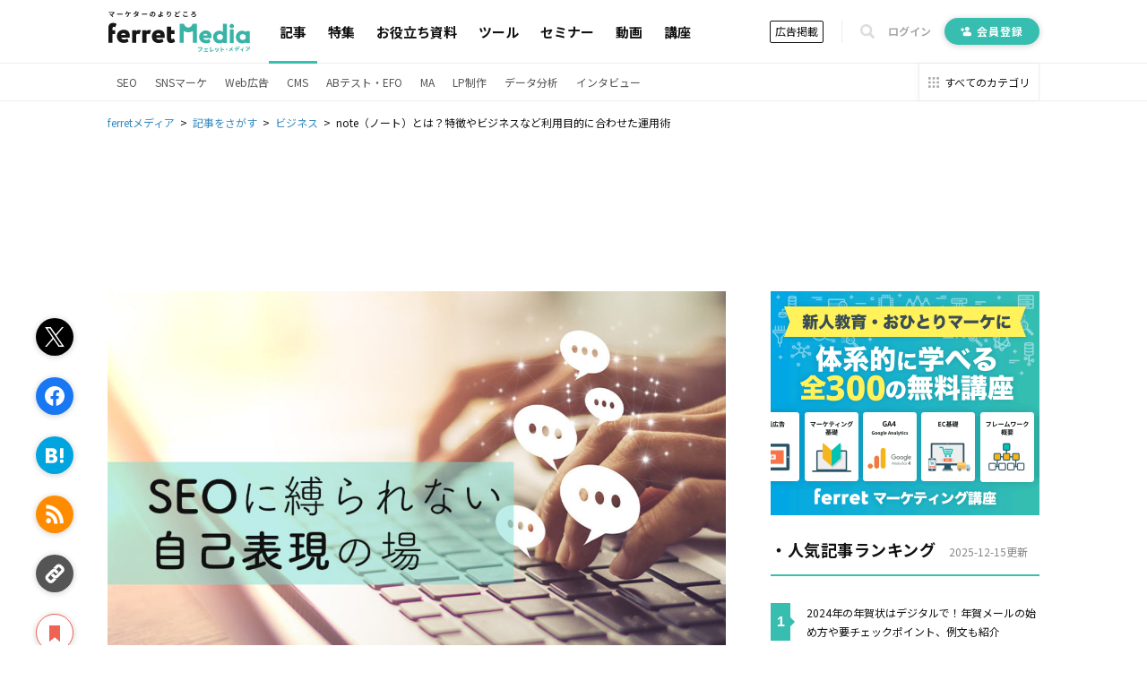

--- FILE ---
content_type: text/html; charset=utf-8
request_url: https://ferret-plus.com/14860?page=3
body_size: 20638
content:
<!DOCTYPE html><html lang="ja"><head prefix="og: http://ogp.me/ns# fb: http://ogp.me/ns/fb#"><script src="https://securepubads.g.doubleclick.net/tag/js/gpt.js"></script><link crossorigin="" href="//fonts.gstatic.com/" rel="preconnect" /><meta charset="utf-8">
<title>note（ノート）とは？特徴やビジネスなど利用目的に合わせた運用術｜ferretメディア</title>
<meta name="description" content="昨今、個人だけでなく企業の利用も増えている「note（ノート）」。この記事では、改めてnoteの利用方法や、ブログとの違い、特徴を解説します。法人向けのnote利用法についても紹介しますので、利用を検討されている方はぜひ参考にしてみてください。">
<link rel="canonical" href="https://ferret-plus.com/14860">
<meta property="og:title" content="note（ノート）とは？特徴やビジネスなど利用目的に合わせた運用術">
<meta property="og:description" content="昨今、個人だけでなく企業の利用も増えている「note（ノート）」。この記事では、改めてnoteの利用方法や、ブログとの違い、特徴を解説します。法人向けのnote利用法についても紹介しますので、利用を検討されている方はぜひ参考にしてみてください。">
<meta property="og:url" content="https://ferret-plus.com/14860?page=3">
<meta property="og:image" content="https://ferret.akamaized.net/uploads/article/14860/og_image/default-3a9f3397883a33fb28eafcb84c1be035.jpg">
<meta name="twitter:card" content="summary_large_image">
<meta name="twitter:site" content="@ferretplus">
<meta name="twitter:image" content="https://ferret.akamaized.net/uploads/article/14860/og_image/default-3a9f3397883a33fb28eafcb84c1be035.jpg">
<meta property="fb:app_id" content="772547789472030"><meta content="width=device-width, initial-scale=1.0" name="viewport" /><meta content="IE=Edge" http-equiv="X-UA-Compatible" /><meta content="ferret" name="apple-mobile-web-app-title" /><link href="/apple-touch-icon.png" rel="apple-touch-icon" /><meta name="csrf-param" content="authenticity_token" />
<meta name="csrf-token" content="c8cUufCcVRWRWSMmAcZ/7/xwIDRgW+xqRFq9tQalKrXuHdNEA2Bz8knQrL58MbOF5Ijht75CARl03vfeKpkW4Q==" /><link href="https://fonts.googleapis.com/css?family=Noto+Sans+JP:400,700&amp;subset=japanese&amp;display=swap" rel="stylesheet" /><link href="https://fonts.googleapis.com/css?family=Oswald:400,500,700&amp;display=swap" rel="stylesheet" /><link rel="stylesheet" media="all" href="https://ferret.akamaized.net/assets/application-b1804551ea06a57462afc529d0b3ef48ef358ddfc1b7c71fad9dec481d450d71.css" /><link rel="stylesheet" media="all" href="https://ferret.akamaized.net/assets/scopes/articles/show-2cd96be6f58fd71341ce0c83ea9a56ef7d0bb801be260c7f352372a62d443ee9.css" /><link rel="stylesheet" media="all" href="https://ferret.akamaized.net/assets/scopes/articles/_bookmark_area-9af3c09349434d643a12cb63e594a331425db578b1d12be4d9552be5b207eadf.css" /><link rel="stylesheet" media="all" href="https://ferret.akamaized.net/assets/scopes/articles/_category-731b5f058d2ca592a2a3965804f4773f42ba6d0021a46ebd39768b3bff293770.css" /><link rel="stylesheet" media="all" href="https://ferret.akamaized.net/assets/scopes/articles/_benefit_part-1608b1c629ed9b7079fefca361fb0408fe792859880ebafe0c9637919bf86b2f.css" /><!--
  > ページフリッカーのリスクを大幅に抑えて、接続速度の遅いユーザーにも快適なエクスペリエンスを提供できます。
  > ページを非表示にするスニペットは、ページの <HEAD> のなるべく前方（オプティマイズプラグインの変更済みの Google アナリティクストラッキングコードの直前）に追加します。
  https://support.google.com/optimize/answer/6314801?hl=ja#step-3
-->
<style>.async-hide { opacity: 0 !important }</style>
<script>
(function(a,s,y,n,c,h,i,d,e){s.className+=' '+y;
h.end=i=function(){s.className=s.className.replace(RegExp(' ?'+y),'')};
(a[n]=a[n]||[]).hide=h;setTimeout(function(){i();h.end=null},c);
})(window,document.documentElement,'async-hide','dataLayer',4000,{'GTM-KHHZ4M':true});
</script>
<!-- Google Tag Manager -->
<script>(function(w,d,s,l,i){w[l]=w[l]||[];w[l].push({'gtm.start':
new Date().getTime(),event:'gtm.js'});var f=d.getElementsByTagName(s)[0],
j=d.createElement(s),dl=l!='dataLayer'?'&l='+l:'';j.async=true;j.src=
'https://www.googletagmanager.com/gtm.js?id='+i+dl;f.parentNode.insertBefore(j,f);
})(window,document,'script','dataLayer','GTM-KHHZ4M');</script>
<!-- End Google Tag Manager -->
<script src="https://ferret.akamaized.net/packs/polyfill.f3509fd65b57919e9c29.js" defer="defer"></script><script src="https://ferret.akamaized.net/assets/application-4bbf2ef80d6c5b73efdd2eadb529bd33e9ac05d65a3375fabb7f7ab139764086.js" defer="defer"></script><script src="https://ferret.akamaized.net/packs/layouts/application.1a79cd091a82430e7008.js" defer="defer"></script><div id="js-gam-key-value" data-targetings='{&quot;page_url&quot;:&quot;/14860?page=3&quot;,&quot;article_tags&quot;:[&quot;ビジネス&quot;,&quot;コンテンツマーケティング&quot;],&quot;article_seq&quot;:14860,&quot;is_ad&quot;:false,&quot;page_title&quot;:&quot;note（ノート）とは？特徴やビジネスなど利用目的に合わせた運用術&quot;}'></div>

<script type="text/javascript">
  window.googletag = window.googletag || {cmd: []};
  googletag.cmd.push(function() {
    const styleBreakPoint = 768
    const user_agent = window.innerWidth > styleBreakPoint ? 'PC': 'SP';
    if (user_agent == 'PC') {
      // アイキャッチ上
      googletag.defineSlot('/2814751/ferret_pc_article_eyecatch_1', [728, 90], 'div-gpt-ad-1595805127368-0').addService(googletag.pubads());
      // サイドバー
      googletag.defineSlot('/2814751/ferret_pc_article_sidebar_top_2', [[290, 270], [336, 280], [300, 250]], 'div-gpt-ad-1578270310651-0').addService(googletag.pubads());
      googletag.defineSlot('/2814751/ferret_pc_article_sidebar_bottom', [[300, 600]], 'div-gpt-ad-1578247678091-0').addService(googletag.pubads());
      googletag.defineSlot('/2814751/ferret_pc_article_sidebar_bottom_2', [300, 250], 'div-gpt-ad-1622796425923-0').addService(googletag.pubads());
      // 記事中のH2上
      googletag.defineSlot('/2814751/ferret_pc_article_middle_1', [[300, 250], [336, 280], [680, 135]], 'div-gpt-ad-1578247906864-0').addService(googletag.pubads());
      googletag.defineSlot('/2814751/ferret_pc_article_middle_2', [[300, 250], [336, 280], [680, 135]], 'div-gpt-ad-1580892305458-0').addService(googletag.pubads());
      googletag.defineSlot('/2814751/ferret_pc_article_middle_3', [[300, 250], [336, 280], [680, 135]], 'div-gpt-ad-1580892571619-0').addService(googletag.pubads());
      googletag.defineSlot('/2814751/ferret_pc_article_middle_4', [300, 250], 'div-gpt-ad-1587534720785-0').addService(googletag.pubads());
      googletag.defineSlot('/2814751/ferret_pc_article_middle_5', [300, 250], 'div-gpt-ad-1587534897759-0').addService(googletag.pubads());
      googletag.defineSlot('/2814751/ferret_pc_article_middle_6', [300, 250], 'div-gpt-ad-1587534985487-0').addService(googletag.pubads());
      // 記事下
      googletag.defineSlot('/2814751/ferret_pc_article_bottom_1', [[336, 280], [300, 250]], 'div-gpt-ad-1578272399540-0').addService(googletag.pubads());
      googletag.defineSlot('/2814751/ferret_pc_article_bottom_2', [[336, 280], [300, 250]], 'div-gpt-ad-1578272505725-0').addService(googletag.pubads());
      googletag.defineSlot('/2814751/ferret_pc_article_bottom_4', [[300, 250], [336, 280]], 'div-gpt-ad-1579583044052-0').addService(googletag.pubads());
      googletag.defineSlot('/2814751/ferret_pc_article_bottom_5', [[300, 250], [336, 280]], 'div-gpt-ad-1579583225481-0').addService(googletag.pubads());
    } else if (user_agent == 'SP') {
      // 記事中のH2上
      googletag.defineSlot('/2814751/ferret_sp_article_middle_1', [[300, 250], [336, 280], [290, 270]], 'div-gpt-ad-1578276777472-0').addService(googletag.pubads());
      googletag.defineSlot('/2814751/ferret_sp_article_middle_2', [[300, 250], [336, 280], [290, 270]], 'div-gpt-ad-1580892902222-0').addService(googletag.pubads());
      googletag.defineSlot('/2814751/ferret_sp_article_middle_3', [[300, 250], [336, 280], [290, 270]], 'div-gpt-ad-1580893092539-0').addService(googletag.pubads());
      // 記事下
      googletag.defineSlot('/2814751/ferret_sp_article_bottom_1', [[300, 250], [290, 270]], 'div-gpt-ad-1578276844644-0').addService(googletag.pubads());
      googletag.defineSlot('/2814751/ferret_sp_article_bottom_3', [300, 600], 'div-gpt-ad-1581667420572-0').addService(googletag.pubads());
      googletag.defineSlot('/2814751/ferret_sp_ferretone_overlay',[[320, 100], [320, 50]] , 'div-gpt-ad-1602225189526-0').addService(googletag.pubads());
    }
    keyValues = JSON.parse(document.getElementById('js-gam-key-value').dataset.targetings || '[]')
    Object.keys(keyValues).forEach(key => {
      googletag.pubads().setTargeting(key.toString(), keyValues[key].toString())
    })
    googletag.pubads().collapseEmptyDivs();
    googletag.enableServices();
  });
</script>
<script type="text/javascript">
  window.googletag = window.googletag || {cmd: []};
  googletag.cmd.push(function() {
    googletag.defineSlot('/2814751/ferret_pc_common_overlay', [980, 120], 'div-gpt-ad-1599705891498-0').addService(googletag.pubads());
    googletag.pubads().collapseEmptyDivs();
    googletag.enableServices();
  });
</script></head><body><!-- Google Tag Manager (noscript) -->
<noscript><iframe src="https://www.googletagmanager.com/ns.html?id=GTM-KHHZ4M"
height="0" width="0" style="display:none;visibility:hidden"></iframe></noscript>
<!-- End Google Tag Manager (noscript) -->
<div id="js-microad-key-value" data-targetings='{&quot;article_category&quot;:[&quot;ビジネス&quot;,&quot;コンテンツマーケティング&quot;]}'></div>
<script type="text/javascript" src="//d-cache.microad.jp/js/td_frt_access.js"></script>
<script type="text/javascript">
  keyValues = JSON.parse(document.getElementById('js-microad-key-value').dataset.targetings || '[]')
  microadTd.FRT.start(keyValues)
</script>
<script src="https://ferret.akamaized.net/packs/layouts/_bottom_fixed_banner.021d8499f960e3340076.js" defer="defer"></script><div data-scope-path="layouts/_bottom_fixed_banner"><div class="js-container floating-ad js-invisible"><button name="button" type="submit" class="js-close-button js-gtm-click-sender" data-event-category="UI：フッターオーバレイ" data-event-label="マーケティングノウハウ資料 バナークローズボタン"><svg><use xlink:href="https://ferret-plus.com/assets/icons-ac2b24c2dfff126d30094d19d8805f0e9aa639d4203f7c2c26ab7af79eb775f7.svg#hide"></use></svg></button><button name="button" type="submit" class="js-show-button"><svg><use xlink:href="https://ferret-plus.com/assets/icons-ac2b24c2dfff126d30094d19d8805f0e9aa639d4203f7c2c26ab7af79eb775f7.svg#show"></use></svg></button><div class="floating-ad-content"><div class="overlay-ad-unit" id="div-gpt-ad-1599705891498-0"><script>googletag.cmd.push(function() { googletag.display('div-gpt-ad-1599705891498-0') })</script></div></div></div></div><script src="https://ferret.akamaized.net/packs/layouts/header.a933d237a8eee130929e.js" defer="defer"></script><header data-scope-path="layouts/_header"><nav class="primary-nav"><div class="content"><div class="root-link-area"><a class="ferret-root-link" href="/"><svg class="ferret-icon"><use xlink:href="https://ferret-plus.com/assets/icons-ac2b24c2dfff126d30094d19d8805f0e9aa639d4203f7c2c26ab7af79eb775f7.svg#ferret"></use></svg></a></div><div class="main-links-area"><a class="main-link is-current" href="/articles">記事</a><a class="main-link " href="/feature_articles">特集</a><a class="main-link " href="/useful-items">お役立ち資料</a><a class="main-link " href="/tools">ツール</a><a class="main-link " href="/events">セミナー</a><a class="main-link " href="/videos">動画</a><a class="main-link " href="/curriculums">講座</a></div><div class="sub-links-area"><a class="advertisment-link js-gtm-click-sender" target="_blank" rel="noopener" data-event-category="UI：ヘッダーメニュー" data-event-label="footer_advertising_lp_button_link_20191114" href="https://ad.ferret-plus.com/top?_entry_point=header_button&amp;_ga=2.215449303.1733984352.1571613733-59247245.1551400800#5ca567fc7f0ebd2854002273-08d471faaf63eb1a6883e063">広告掲載</a><div class="separator"></div><button class="search-form-toggler js-search-form-toggler" tabindex="0" type="button"><svg class="icon"><use xlink:href="https://ferret-plus.com/assets/icons-ac2b24c2dfff126d30094d19d8805f0e9aa639d4203f7c2c26ab7af79eb775f7.svg#loupe"></use></svg></button><a class="login-link" href="/mypage/login">ログイン</a><a class="registration-link registration ab-pattern-as-is" href="/user/registration/new"><svg class="icon"><use xlink:href="https://ferret-plus.com/assets/icons-ac2b24c2dfff126d30094d19d8805f0e9aa639d4203f7c2c26ab7af79eb775f7.svg#registration-fill"></use></svg>会員登録</a><a class="registration-link registration ab-pattern-to-be" href="/user/registration/new"><svg class="icon"><use xlink:href="https://ferret-plus.com/assets/icons-ac2b24c2dfff126d30094d19d8805f0e9aa639d4203f7c2c26ab7af79eb775f7.svg#registration-fill"></use></svg><div class="sub">マーケター必読の<br />最新情報をお届け</div><div class="main">無料会員登録</div></a></div></div></nav><form class="search-form js-search-form" data-closed="" action="/articles/search" accept-charset="UTF-8" method="get"><fieldset class="fields"><input class="q-text-field js-search-form-input" required="required" placeholder="キーワードで記事を検索" type="text" name="q" id="q" /><button name="button" type="submit" class="submit-button"><svg class="icon"><use xlink:href="https://ferret-plus.com/assets/icons-ac2b24c2dfff126d30094d19d8805f0e9aa639d4203f7c2c26ab7af79eb775f7.svg#loupe"></use></svg></button></fieldset><button class="search-form-closer js-search-form-closer" type="button"><svg class="icon"><use xlink:href="https://ferret-plus.com/assets/icons-ac2b24c2dfff126d30094d19d8805f0e9aa639d4203f7c2c26ab7af79eb775f7.svg#times"></use></svg></button></form><nav class="secondary-nav"><div class="content"><ul class="categories"><li class="category"><a class="category-link" href="/categories/seo">SEO</a></li><li class="category"><a class="category-link" href="/categories/sns-marketing">SNSマーケ</a></li><li class="category"><a class="category-link" href="/categories/web-ads">Web広告</a></li><li class="category"><a class="category-link" href="/categories/cms">CMS</a></li><li class="category"><a class="category-link" href="/categories/abtest-efo-cro">ABテスト・EFO</a></li><li class="category"><a class="category-link" href="/categories/marketing-automation">MA</a></li><li class="category"><a class="category-link" href="/categories/lpo">LP制作</a></li><li class="category"><a class="category-link" href="/articles/data-analysis">データ分析</a></li><li class="category"><a class="category-link" href="/articles/business/interview">インタビュー</a></li></ul><a class="categories-link" href="/categories"><svg class="icon"><use xlink:href="https://ferret-plus.com/assets/icons-ac2b24c2dfff126d30094d19d8805f0e9aa639d4203f7c2c26ab7af79eb775f7.svg#all-category"></use></svg><span class="text">すべてのカテゴリ</span></a></div></nav></header><nav data-scope-path="layouts/_breadcrumbs"><ol class="breadcrumb" itemscope="" itemtype="http://schema.org/BreadcrumbList"><li itemprop="itemListElement" itemscope="" itemtype="http://schema.org/ListItem"><a itemprop="item" href="/"><span itemprop="name">ferretメディア</span></a><meta content="1" itemprop="position" /></li><li itemprop="itemListElement" itemscope="" itemtype="http://schema.org/ListItem"><a itemprop="item" href="/articles"><span itemprop="name">記事をさがす</span></a><meta content="2" itemprop="position" /></li><li itemprop="itemListElement" itemscope="" itemtype="http://schema.org/ListItem"><a itemprop="item" href="/articles/business"><span itemprop="name">ビジネス</span></a><meta content="3" itemprop="position" /></li><li itemprop="itemListElement" itemscope="" itemtype="http://schema.org/ListItem"><span itemprop="name">note（ノート）とは？特徴やビジネスなど利用目的に合わせた運用術</span><meta content="4" itemprop="position" /></li></ol></nav><script src="https://ferret.akamaized.net/packs/articles/show.459c57061a9ec97e9042.js"></script><div data-scope-path="articles/show"><div class="ad-banners-horizontal"><div class="pc-ad-banner ad-728x90"><div id="div-gpt-ad-1595805127368-0"><script>googletag.cmd.push(function() { googletag.display('div-gpt-ad-1595805127368-0') })</script></div></div></div><div class="article-area"><main class="article-main-section"><article class="article-contents"><div class="main-visual"><img loading="lazy" alt="「note（ノート）とは？特徴やビジネスなど利用目的に合わせた運用術」の見出し画像" width="800" height="600" src="https://ferret.akamaized.net/uploads/article/14860/eyecatch/default-d461b89acec3b1bc3e5638e0bff7aa7e.jpg" /></div><h1>note（ノート）とは？特徴やビジネスなど利用目的に合わせた運用術</h1><time class="revised-at"><span>更新日: 2020年08月30日</span></time><ul class="article-categories"><li><a class="category-link" href="/articles/business?_entry_point=below_article_title">ビジネス</a></li><li><a class="category-link" href="/categories/content-marketing?_entry_point=below_article_title">コンテンツマーケティング</a></li></ul><div class="top-bookmark"><div class="scroll-area"><div class="scroll-box"><script src="https://ferret.akamaized.net/packs/partials/article/sns_share.2734a18f2e3d692c5a5e.js"></script><div class="article-actions" data-scope-path="partials/article/_sns_share_static"><ul class="action-list"><li class="js-sns-share-action-button static-button-twitter js-gtm-click-sender" data-event-action="クリック_twitter" data-event-category="UI_記事詳細左サイドバー_ボタン" data-event-label="https://ferret-plus.com/14860?page=3" data-type="twitter"><svg class="twitter-icon"><use xlink:href="https://ferret-plus.com/assets/icons-ac2b24c2dfff126d30094d19d8805f0e9aa639d4203f7c2c26ab7af79eb775f7.svg#twitter"></use></svg></li><li class="js-sns-share-action-button static-button-facebook js-gtm-click-sender" data-event-action="クリック_facebook" data-event-category="UI_記事詳細左サイドバー_ボタン" data-event-label="https://ferret-plus.com/14860?page=3" data-type="facebook"><svg class="facebook-icon"><use xlink:href="https://ferret-plus.com/assets/icons-ac2b24c2dfff126d30094d19d8805f0e9aa639d4203f7c2c26ab7af79eb775f7.svg#facebook"></use></svg></li><li class="js-sns-share-action-button static-button-hatena js-gtm-click-sender" data-event-action="クリック_hatena" data-event-category="UI_記事詳細左サイドバー_ボタン" data-event-label="https://ferret-plus.com/14860?page=3" data-type="hatena"><svg class="hatena-icon"><use xlink:href="https://ferret-plus.com/assets/icons-ac2b24c2dfff126d30094d19d8805f0e9aa639d4203f7c2c26ab7af79eb775f7.svg#hatena-type"></use></svg></li><li class="js-sns-share-action-button static-button-rss js-gtm-click-sender" data-event-action="クリック_rss" data-event-category="UI_記事詳細左サイドバー_ボタン" data-event-label="https://ferret-plus.com/14860?page=3" data-type="rss"><svg class="rss-icon"><use xlink:href="https://ferret-plus.com/assets/icons-ac2b24c2dfff126d30094d19d8805f0e9aa639d4203f7c2c26ab7af79eb775f7.svg#rss"></use></svg></li><li class="js-sns-share-action-button static-button-link js-gtm-click-sender" data-event-action="クリック_link" data-event-category="UI_記事詳細左サイドバー_ボタン" data-event-label="https://ferret-plus.com/14860?page=3" data-type="link"><svg class="link-icon"><use xlink:href="https://ferret-plus.com/assets/icons-ac2b24c2dfff126d30094d19d8805f0e9aa639d4203f7c2c26ab7af79eb775f7.svg#link"></use></svg></li></ul></div><div data-scope-path="articles/_bookmark_area"><a class="article-bookmark-button js-gtm-click-sender" data-event-category="UI_記事詳細左サイドバー_ボタン" data-event-action="クリック_bookmark" data-event-label="https://ferret-plus.com/14860?page=3" href="/user/registration/new"><div class="unbookmarked"><svg class="bookmark-icon"><use xlink:href="https://ferret-plus.com/assets/icons-ac2b24c2dfff126d30094d19d8805f0e9aa639d4203f7c2c26ab7af79eb775f7.svg#bookmark"></use></svg><span class="bookmark-text">マイページにお気に入り</span></div></a></div></div></div></div><div class="main-content"><p>昨今、個人だけでなく企業の利用も増えている「note（ノート）」。この記事では、改めてnoteの利用方法や、<span data-tooltip="word-link-1038" class="word-link">ブログ</span>との違い、特徴を解説します。法人向けのnote利用法についても紹介しますので、利用を検討されている方はぜひ参考にしてみてください。</p>
<h2 id="p0">個人や企業の利用が急増しているnote（ノート）とは？</h2>
<p>noteは文章や写真、イラスト、音楽、映像などの作品を投稿できるプラット<span data-tooltip="word-link-990" class="word-link">フォーム</span>です。「<em>だれもが創作をはじめ、続けられるようにする</em>」をミッションとしており、<span data-tooltip="word-link-1038" class="word-link">ブログ</span>とは異なったWebサービスです。作成した作品を販売できることが大きな特徴で、読者との交流や自己表現の場として注目されています。<br>
参考：<a href="https://note.com/info/n/n39bd264240ef" target="_blank" rel="noopener">note へようこそ！</a></p>
<h2 id="p1">note（ノート）でできる7つのこと</h2>
<p>noteでは5つの形式の「ノート（作品）」が作れます。</p>
<h4 id="p2">●つぶやき</h4>
<p>つぶやきは楽しく会話することを目的としたノートです。長文ではなく短文の簡単な<span data-tooltip="word-link-975" class="word-link">テキスト</span>と画像を通して、フォロワーと交流できます。<span data-tooltip="word-link-918" class="word-link">Twitter</span>のように気軽に投稿できるので、気軽に何気ないことを投稿してみるとよいでしょう。</p>
<h4 id="p3">●画像</h4>
<p>画像では<span data-tooltip="word-link-975" class="word-link">テキスト</span>は投稿せず、あなたが撮影した写真や描いたイラストを投稿可能です。SNSの普及の後押しもありデザイナーやフォトグラファーという職業に就く人が増え、このnoteから有名になったクリエイターも多くいます。自己表現、自己ブランディングには最適なサービスと言えるでしょう。</p>
<h4 id="p4">●テキスト</h4>
<p>長文の<span data-tooltip="word-link-975" class="word-link">テキスト</span>を投稿して、小説やコラム、記事を作成できます。後ほど詳しく説明しますが、<span data-tooltip="word-link-975" class="word-link">テキスト</span>を通したノートの販売も可能です。<span data-tooltip="word-link-918" class="word-link">Twitter</span>にてこのノートを販売し、自分の知識を提供しているインフルエンサーをよく見かけます。</p>
<h4 id="p5">●音声</h4>
<p>自分で作成した音楽などの公開も可能です。YouTubeが主流であまり知られていない機能ですが、音楽表現をしているクリエイターの方は、noteでも手軽に多くの人に音楽を届けられます。</p>
<h4 id="p6">●動画</h4>
<p>動画を投稿ができます。こちらはYouTubeやVimeoなどと手軽に連携可能です。</p>
<h2 id="p7">その他、note（ノート）で使える機能は？</h2>
<h3 id="p8" data-event-label="14860_1/8" data-event-category="UI：記事読了：standard" data-event-action="記事読了" class="gtm-inview-sender">マガジン</h3>
<p>「マガジン」機能を使うと、作成した複数のノートを一つにまとめられます。例えば、<span data-tooltip="word-link-975" class="word-link">テキスト</span>作品を主に投稿しているクリエイターが、自分のノートを「小説」や「コラム」などのカテゴリー別にまとめておくことで、読者に読んでもらいやすくする場合などに便利です。また、読者側も他のクリエイターが作成したノートをまとめられるので、ブックマークがわりにオススメ。</p>
<p>投稿された作品が話題となり、書籍化にまで発展した<span data-tooltip="word-link-1034" class="word-link">コンテンツ</span>も数多く存在しています。</p>
<p>参考：<a href="https://help.note.com/hc/ja/articles/360000383501-%E3%83%9E%E3%82%AC%E3%82%B8%E3%83%B3%E3%81%A8%E3%81%AF" target="_blank" rel="noopener">マガジンとは</a></p>
<a class="custom-snippet-link" href="https://ferret-plus.com/15721">
  <div class="custom-snippet-eyecatch">
    <img src="https://ferret.akamaized.net/uploads/article/15721/eyecatch/original-4393f82ba3814587ec36d8a9a7896646.jpg" alt="「note（ノート）」から生まれた！5つの切り口でオススメする、ビジネスパーソン向け書籍5選">
  </div>
  <div class="custom-snippet-information">
    <h4 class="custom-snippet-heading" id="p9">「note（ノート）」から生まれた！5つの切り口でオススメする、ビジネスパーソン向け書籍5選</h4>
    <p class="custom-snippet-description">昨今、個人だけではなく、企業による利用も増えている「note（ノート）」。2019年以降、ユーザー数も急増し、ヒットコンテンツも数多く生み出しています。今回は、noteでの投稿が話題となって書籍化に繋がったビジネスパーソンにオススメの作品を紹介します。</p>
  </div>
</a>
<h3 id="p10" data-event-label="14860_2/8" data-event-category="UI：記事読了：standard" data-event-action="記事読了" class="gtm-inview-sender">「有料販売」や「クリエイターサポート機能」</h3>
<p>noteではノートやマガジンなどを有料で販売できます。価格設定は100円から10,000円で自由に設定可能。売上金額から決済手数料やプラット<span data-tooltip="word-link-990" class="word-link">フォーム</span>利用料、振込手数料（売上金の支払い時）などを引いた額をクリエイターが受け取れます。</p>
<p>また、読者は「クリエイターサポート機能」を使って、応援したいクリエイターに対して100円から10,000円までの金額を支払える、いわゆる投げ銭のような機能も使えるのです。</p>
<a class="custom-snippet-link" href="https://ferret-plus.com/15042">
  <div class="custom-snippet-eyecatch">
    <img src="https://ferret.akamaized.net/uploads/article/15042/eyecatch/original-b743666a6494d2d667e4ee10ae6175c4.jpg" alt="投げ銭機能も！「note（ノート）」で収益化する方法とは？">
  </div>
  <div class="custom-snippet-information">
    <h4 class="custom-snippet-heading" id="p11">投げ銭機能も！「note（ノート）」で収益化する方法とは？</h4>
    <p class="custom-snippet-description">「note（ノート）」は、自己表現のコンテンツとして広く利用されています。利用者のなかには「有料コンテンツ」で収益化を実現している人も。Twitterなどを活用しながら有益コンテンツを販売して収益化しているインフルエンサーを見たことがある人もいるのではないでしょうか？記事では、noteを利用した収益化の仕組みについて解説します。</p>
  </div>
</a>
<h2 id="p12">企業がnote（ノート）でできることは？</h2>
<p>noteでは、企業が手軽にオウンドメディアを始められる「 note pro 」も提供。近年、このサービスを利用して、集客からブランディング、採用などを行う企業が増えつつあります。note pro は単にサイト構築を行うだけでなく、送客やファンコミュニティ作り、収益化までを手厚くサポートしてくれます。</p>
<p>note proは独自<span data-tooltip="word-link-1054" class="word-link">ドメイン</span>の設定やメニューやロゴのカスタマイズが月額50,000円から利用可能。その他オプションで導入・運用トレーニングや<span data-tooltip="word-link-1029" class="word-link">Google</span> アナリティクスの設定など、企業の<span data-tooltip="word-link-1083" class="word-link">KPI</span>を達成させるために効果的な指導も受けられるのも魅力と言えます。</p>
<h3 id="p13" data-event-label="14860_3/8" data-event-category="UI：記事読了：standard" data-event-action="記事読了" class="gtm-inview-sender">サイト構築・運用</h3>
<p>すでに運用されているプラット<span data-tooltip="word-link-990" class="word-link">フォーム</span>でメディアを展開できるため、低予算でサイト構築が可能です。例えば、<span data-tooltip="word-link-920" class="word-link">WordPress</span>で一からサイトを作ろうとすると、設定など技術面でのハードルが高くなりますが、noteは誰でも簡単に作れます。</p>
<h3 id="p14" data-event-label="14860_4/8" data-event-category="UI：記事読了：standard" data-event-action="記事読了" class="gtm-inview-sender">集客</h3>
<p>すでに月間利用者1000万人以上のnoteを使うことで、一から自社サイトを作るよりも圧倒的に集客はしやすくなります。ユーザーは、noteの性格上クリエイティブに関心のある人が多いため、その層にアプローチしたい企業には特にオススメです。</p>
<h3 id="p15" data-event-label="14860_5/8" data-event-category="UI：記事読了：standard" data-event-action="記事読了" class="gtm-inview-sender">ビジネス面での課題解決</h3>
<p>収益化のためにサブスクリプションなどの課金システムが利用できたり、多数サイトのECカートと連携しているためメディアECもすぐに始められるので、新たにサイトを複数立ち上げる必要がありません。</p>
<p>参考：<a href="https://start-pro.note.com/" target="_blank" rel="noopener">note pro</a><br>
<a href="https://note.jp/n/n5050cda085f6?magazine_key=m4feb2d3641b9" target="_blank" rel="noopener">最短1週間でオウンドメディアを開設！法人向けサービス note pro の提供を開始。</a></p>
<h2 id="p16">これまでのブログ系サービスとの違いは？</h2>
<p>noteは従来の<span data-tooltip="word-link-1038" class="word-link">ブログ</span>サービスと似ているとも言えます。では、なぜ今noteが注目されているのでしょうか。</p>
<h3 id="p17" data-event-label="14860_6/8" data-event-category="UI：記事読了：standard" data-event-action="記事読了" class="gtm-inview-sender">SEOなどに縛られない、自由な自己表現の場</h3>
<p>これまでは、<span data-tooltip="word-link-1038" class="word-link">ブログ</span>に記事を投稿する際に、より多くの人に読んでもらえるように、<span data-tooltip="word-link-915" class="word-link">SEO</span>の対策をする必要がありました。</p>
<p>noteは、そのような<span data-tooltip="word-link-915" class="word-link">SEO</span>に縛られることなく、自由に自己表現を始められる、という特性があります。従来の<span data-tooltip="word-link-1038" class="word-link">ブログ</span>に染み付いたイメージがnoteには全くなく、「note 」という新しいブランドを確立させました。</p>
<h3 id="p18" data-event-label="14860_7/8" data-event-category="UI：記事読了：standard" data-event-action="記事読了" class="gtm-inview-sender">自分の作品を販売する場</h3>
<p>前述の通り、noteには作品を販売する機能があります。<span data-tooltip="word-link-1038" class="word-link">ブログ</span>でもアフィリエイトでの収益化は可能ですが、noteのように自己表現をして作品を作っても収益化しづらく、クリエイターにとっては、<span data-tooltip="word-link-1038" class="word-link">ブログ</span>よりもnoteを利用するメリットの方が大きいのです。</p>
<h3 id="p19" data-event-label="14860_8/8" data-event-category="UI：記事読了：standard" data-event-action="記事読了" class="gtm-inview-sender">手軽さ</h3>
<p>「手軽さ」はnoteの最大の特徴と言っていいでしょう。<span data-tooltip="word-link-1038" class="word-link">ブログ</span>に比べて、noteは気軽に、簡単に発信を行えます。現代はよりストレスレスなサービスが求められる傾向にあるので、時代の流れから考えてもnoteを利用する人は今後も増えそうです。</p>
<a class="custom-snippet-link" href="https://ferret-plus.com/15329">
  <div class="custom-snippet-eyecatch">
    <img src="https://ferret.akamaized.net/uploads/article/15329/eyecatch/original-970be428c765c56b45f3e7b26d3df106.jpg" alt="9割が課金経験あり！データから見る「note（ノート）」ユーザーの実態">
  </div>
  <div class="custom-snippet-information">
    <h4 class="custom-snippet-heading" id="p20">9割が課金経験あり！データから見る「note（ノート）」ユーザーの実態</h4>
    <p class="custom-snippet-description">昨今、個人だけでなく企業も含め、ユーザー数が急伸している「note（ノート）」。記事では、最新データからnoteユーザーの利用実態を読み解きます。ユーザーに響く情報ジャンルについても紹介しますので、利用を検討されている方はぜひ参考にしてみてください。</p>
  </div>
</a>
<h2 id="p21">良い事ばかりではない…note（ノート）にはデメリットもある</h2>
<p>noteにもデメリットはあります。一つは、noteのデザインを変更できない点です。<span data-tooltip="word-link-1038" class="word-link">ブログ</span>はさまざまなデザインテーマがあり、一度設定したデザインでもすぐに変更できます。しかし、noteはどのユーザーも同じデザイン、仕様で利用しなければいけないので、デザイン以外のところでいかに独自性を出すかがブランディングのポイントになります。</p>
<p>また、noteでは<span data-tooltip="word-link-953" class="word-link">広告</span>掲載不可なので、<span data-tooltip="word-link-1034" class="word-link">コンテンツ</span>販売以外の収益化はできません。アフィリエイトで自動収益を望まれる方は<span data-tooltip="word-link-1038" class="word-link">ブログ</span>を利用しましょう。</p>
<p>このようにnoteは一長一短ありますので、何を目的に自己表現を行うかを明確にしてから発信媒体を決めることが大切です。</p>
<p>参考：<a href="https://sayomimiheya.info/note-blog/" target="_blank" rel="noopener">noteとブログの違いは何？今から始めるならどっち？徹底比較</a></p>
<h2 id="p22">note（ノート）は個人・企業の発信を手軽に自由にできる現代のWebサービス</h2>
<p>noteは、個人の自己表現はもちろん、これから情報発信を強化していく企業にもメリットの多いサービスです。企業での活用を考えている方は、note proの利用も視野に入れてぜひ検討してみてください。</p>
<h2 id="p23">企業のnote活用事例をみる</h2>
<a class="custom-snippet-link" href="https://ferret-plus.com/14886">
  <div class="custom-snippet-eyecatch">
    <img src="https://ferret.akamaized.net/uploads/article/14886/eyecatch/default-aac7b9f9eba68c8e353996b9c09074ec.jpg" alt="フォロワー数の多い企業アカウントから学ぶ。企業のnote活用術">
  </div>
  <div class="custom-snippet-information">
    <h4 class="custom-snippet-heading" id="p24">フォロワー数の多い企業アカウントから学ぶ。企業のnote活用術</h4>
    <p class="custom-snippet-description">個人での利用が主流のnoteですが、近年は企業でもnoteの利用が増えてきました。ブランディングや広報活動に欠かせない要素としてnoteの需要が高まっています。記事では、実際にnoteを利用して情報発信を行っている企業の活用術を紹介します。</p>
  </div>
</a>
<a class="custom-snippet-link" href="https://ferret-plus.com/12638">
  <div class="custom-snippet-eyecatch">
    <img src="https://ferret.akamaized.net/uploads/article/12638/eyecatch/default-8ad74b7a58a56ebbda22545425d5fa24.jpg" alt="集客からブランディング、採用まで！企業の「note」活用事例まとめ">
  </div>
  <div class="custom-snippet-information">
    <h4 class="custom-snippet-heading" id="p25">集客からブランディング、採用まで！企業の「note」活用事例まとめ</h4>
    <p class="custom-snippet-description">文章から写真、音声、動画まで、あらゆるコンテンツを投稿できる「note」。近年では、個人だけでなく企業もnoteの活用を始めているため、ビジネスに活かそうと考えている人も多いのではないでしょうか？そこで今回は、すでにnoteを使っている企業の活用事例を「ファン獲得」や「集客」など目的ごとにまとめました。ブログやSNSとはひと味違う、noteの機能を引き出す使い方のアイディアを見ていきましょう。</p>
  </div>
</a><template data-tooltip="word-link-1038"><dl data-tooltip="word-link-1038" class="tooltip active">
<dt>ブログ</dt>
<dd>ブログとは、ホームページの一種です。運営者はブログシステムに登録し、利用開始をすることで、ホームページ制作のプログラム技術を修得する必要なく、本文のみを投稿しつづければ、公開・表示はおろかページの整理や分類なども効率的に行えるシステムを言います。</dd>
<div class="read-more">
<a class="read-more-text" href="/words/1038" rel="noopener" target="_blank">もっと詳しく見る</a><svg viewbox="0 0 5 8" width="5" height="8" xmlns="http://www.w3.org/2000/svg"><path fill="currentColor" d="m0,1l1-1l4,4l-4,4l-1-1l3-3"></path></svg>
</div>
<div class="arrow"></div>
</dl></template><template data-tooltip="word-link-990"><dl data-tooltip="word-link-990" class="tooltip active">
<dt>フォーム</dt>
<dd>フォームとは、もともと「形」「書式」「伝票」などの意味を持つ英単語です。インターネットの分野では、パソコンの操作画面におけるユーザーからの入力を受け付ける部分を指します。企業のホームページでは、入力フォームが設置されていることが多いようです。</dd>
<div class="read-more">
<a class="read-more-text" href="/words/990" rel="noopener" target="_blank">もっと詳しく見る</a><svg viewbox="0 0 5 8" width="5" height="8" xmlns="http://www.w3.org/2000/svg"><path fill="currentColor" d="m0,1l1-1l4,4l-4,4l-1-1l3-3"></path></svg>
</div>
<div class="arrow"></div>
</dl></template><template data-tooltip="word-link-1038"><dl data-tooltip="word-link-1038" class="tooltip active">
<dt>ブログ</dt>
<dd>ブログとは、ホームページの一種です。運営者はブログシステムに登録し、利用開始をすることで、ホームページ制作のプログラム技術を修得する必要なく、本文のみを投稿しつづければ、公開・表示はおろかページの整理や分類なども効率的に行えるシステムを言います。</dd>
<div class="read-more">
<a class="read-more-text" href="/words/1038" rel="noopener" target="_blank">もっと詳しく見る</a><svg viewbox="0 0 5 8" width="5" height="8" xmlns="http://www.w3.org/2000/svg"><path fill="currentColor" d="m0,1l1-1l4,4l-4,4l-1-1l3-3"></path></svg>
</div>
<div class="arrow"></div>
</dl></template><template data-tooltip="word-link-975"><dl data-tooltip="word-link-975" class="tooltip active">
<dt>テキスト</dt>
<dd>テキストとは、純粋に文字のみで構成されるデータのことをいいます。

太字や斜線などの修飾情報や、埋め込まれた画像などの文字以外のデータが表現することはできませんが、テキストのみで構成されたテキストファイルであれば、どのような機種のコンピューターでも共通して利用することができます。
</dd>
<div class="read-more">
<a class="read-more-text" href="/words/975" rel="noopener" target="_blank">もっと詳しく見る</a><svg viewbox="0 0 5 8" width="5" height="8" xmlns="http://www.w3.org/2000/svg"><path fill="currentColor" d="m0,1l1-1l4,4l-4,4l-1-1l3-3"></path></svg>
</div>
<div class="arrow"></div>
</dl></template><template data-tooltip="word-link-918"><dl data-tooltip="word-link-918" class="tooltip active">
<dt>Twitter</dt>
<dd>Twitterとは140文字以内の短文でコミュニケーションを取り合うコミュニティサービスです。そもそもTwitterとは、「小鳥のさえずり」を意味する単語ですが、同時に「ぺちゃくちゃと喋る」、「口数多く早口で話す」などの意味もあります。この意味のように、Twitterは利用者が思いついたことをたくさん話すことのできるサービスです。</dd>
<div class="read-more">
<a class="read-more-text" href="/words/918" rel="noopener" target="_blank">もっと詳しく見る</a><svg viewbox="0 0 5 8" width="5" height="8" xmlns="http://www.w3.org/2000/svg"><path fill="currentColor" d="m0,1l1-1l4,4l-4,4l-1-1l3-3"></path></svg>
</div>
<div class="arrow"></div>
</dl></template><template data-tooltip="word-link-975"><dl data-tooltip="word-link-975" class="tooltip active">
<dt>テキスト</dt>
<dd>テキストとは、純粋に文字のみで構成されるデータのことをいいます。

太字や斜線などの修飾情報や、埋め込まれた画像などの文字以外のデータが表現することはできませんが、テキストのみで構成されたテキストファイルであれば、どのような機種のコンピューターでも共通して利用することができます。
</dd>
<div class="read-more">
<a class="read-more-text" href="/words/975" rel="noopener" target="_blank">もっと詳しく見る</a><svg viewbox="0 0 5 8" width="5" height="8" xmlns="http://www.w3.org/2000/svg"><path fill="currentColor" d="m0,1l1-1l4,4l-4,4l-1-1l3-3"></path></svg>
</div>
<div class="arrow"></div>
</dl></template><template data-tooltip="word-link-975"><dl data-tooltip="word-link-975" class="tooltip active">
<dt>テキスト</dt>
<dd>テキストとは、純粋に文字のみで構成されるデータのことをいいます。

太字や斜線などの修飾情報や、埋め込まれた画像などの文字以外のデータが表現することはできませんが、テキストのみで構成されたテキストファイルであれば、どのような機種のコンピューターでも共通して利用することができます。
</dd>
<div class="read-more">
<a class="read-more-text" href="/words/975" rel="noopener" target="_blank">もっと詳しく見る</a><svg viewbox="0 0 5 8" width="5" height="8" xmlns="http://www.w3.org/2000/svg"><path fill="currentColor" d="m0,1l1-1l4,4l-4,4l-1-1l3-3"></path></svg>
</div>
<div class="arrow"></div>
</dl></template><template data-tooltip="word-link-918"><dl data-tooltip="word-link-918" class="tooltip active">
<dt>Twitter</dt>
<dd>Twitterとは140文字以内の短文でコミュニケーションを取り合うコミュニティサービスです。そもそもTwitterとは、「小鳥のさえずり」を意味する単語ですが、同時に「ぺちゃくちゃと喋る」、「口数多く早口で話す」などの意味もあります。この意味のように、Twitterは利用者が思いついたことをたくさん話すことのできるサービスです。</dd>
<div class="read-more">
<a class="read-more-text" href="/words/918" rel="noopener" target="_blank">もっと詳しく見る</a><svg viewbox="0 0 5 8" width="5" height="8" xmlns="http://www.w3.org/2000/svg"><path fill="currentColor" d="m0,1l1-1l4,4l-4,4l-1-1l3-3"></path></svg>
</div>
<div class="arrow"></div>
</dl></template><template data-tooltip="word-link-975"><dl data-tooltip="word-link-975" class="tooltip active">
<dt>テキスト</dt>
<dd>テキストとは、純粋に文字のみで構成されるデータのことをいいます。

太字や斜線などの修飾情報や、埋め込まれた画像などの文字以外のデータが表現することはできませんが、テキストのみで構成されたテキストファイルであれば、どのような機種のコンピューターでも共通して利用することができます。
</dd>
<div class="read-more">
<a class="read-more-text" href="/words/975" rel="noopener" target="_blank">もっと詳しく見る</a><svg viewbox="0 0 5 8" width="5" height="8" xmlns="http://www.w3.org/2000/svg"><path fill="currentColor" d="m0,1l1-1l4,4l-4,4l-1-1l3-3"></path></svg>
</div>
<div class="arrow"></div>
</dl></template><template data-tooltip="word-link-1034"><dl data-tooltip="word-link-1034" class="tooltip active">
<dt>コンテンツ</dt>
<dd>コンテンツ（content）とは、日本語に直訳すると「中身」のことです。インターネットでは、ホームページ内の文章や画像、動画や音声などを指します。ホームページがメディアとして重要視されている現在、その内容やクオリティは非常に重要だと言えるでしょう。

なお、かつてはCD-ROMなどのディスクメディアに記録する内容をコンテンツと呼んでいました。
</dd>
<div class="read-more">
<a class="read-more-text" href="/words/1034" rel="noopener" target="_blank">もっと詳しく見る</a><svg viewbox="0 0 5 8" width="5" height="8" xmlns="http://www.w3.org/2000/svg"><path fill="currentColor" d="m0,1l1-1l4,4l-4,4l-1-1l3-3"></path></svg>
</div>
<div class="arrow"></div>
</dl></template><template data-tooltip="word-link-990"><dl data-tooltip="word-link-990" class="tooltip active">
<dt>フォーム</dt>
<dd>フォームとは、もともと「形」「書式」「伝票」などの意味を持つ英単語です。インターネットの分野では、パソコンの操作画面におけるユーザーからの入力を受け付ける部分を指します。企業のホームページでは、入力フォームが設置されていることが多いようです。</dd>
<div class="read-more">
<a class="read-more-text" href="/words/990" rel="noopener" target="_blank">もっと詳しく見る</a><svg viewbox="0 0 5 8" width="5" height="8" xmlns="http://www.w3.org/2000/svg"><path fill="currentColor" d="m0,1l1-1l4,4l-4,4l-1-1l3-3"></path></svg>
</div>
<div class="arrow"></div>
</dl></template><template data-tooltip="word-link-1054"><dl data-tooltip="word-link-1054" class="tooltip active">
<dt>ドメイン</dt>
<dd>ドメインとは、インターネット上で利用可能なホームページやメールなどを識別するときの絶対唯一の綴りを言います。電話番号や自動車ナンバーが同一のものがないのと同様に、インタネットにおいても、２つとして同じドメインは存在できない、といった唯一無二の綴りです。
</dd>
<div class="read-more">
<a class="read-more-text" href="/words/1054" rel="noopener" target="_blank">もっと詳しく見る</a><svg viewbox="0 0 5 8" width="5" height="8" xmlns="http://www.w3.org/2000/svg"><path fill="currentColor" d="m0,1l1-1l4,4l-4,4l-1-1l3-3"></path></svg>
</div>
<div class="arrow"></div>
</dl></template><template data-tooltip="word-link-1029"><dl data-tooltip="word-link-1029" class="tooltip active">
<dt>Google</dt>
<dd>Googleとは、世界最大の検索エンジンであるGoogleを展開する米国の企業です。１９９８年に創業され急激に成長しました。その検索エンジンであるGoogleは、現在日本でも展開していて、日本のYahoo!Japanにも検索結果のデータを提供するなど、検索市場において圧倒的な地位を築いています。</dd>
<div class="read-more">
<a class="read-more-text" href="/words/1029" rel="noopener" target="_blank">もっと詳しく見る</a><svg viewbox="0 0 5 8" width="5" height="8" xmlns="http://www.w3.org/2000/svg"><path fill="currentColor" d="m0,1l1-1l4,4l-4,4l-1-1l3-3"></path></svg>
</div>
<div class="arrow"></div>
</dl></template><template data-tooltip="word-link-1083"><dl data-tooltip="word-link-1083" class="tooltip active">
<dt>KPI</dt>
<dd>KPIとは、目標に対して施策がどの程度達成されているか、を定量的に表す指標のことをKPI(重要業績評価指標)といいます。</dd>
<div class="read-more">
<a class="read-more-text" href="/words/1083" rel="noopener" target="_blank">もっと詳しく見る</a><svg viewbox="0 0 5 8" width="5" height="8" xmlns="http://www.w3.org/2000/svg"><path fill="currentColor" d="m0,1l1-1l4,4l-4,4l-1-1l3-3"></path></svg>
</div>
<div class="arrow"></div>
</dl></template><template data-tooltip="word-link-990"><dl data-tooltip="word-link-990" class="tooltip active">
<dt>フォーム</dt>
<dd>フォームとは、もともと「形」「書式」「伝票」などの意味を持つ英単語です。インターネットの分野では、パソコンの操作画面におけるユーザーからの入力を受け付ける部分を指します。企業のホームページでは、入力フォームが設置されていることが多いようです。</dd>
<div class="read-more">
<a class="read-more-text" href="/words/990" rel="noopener" target="_blank">もっと詳しく見る</a><svg viewbox="0 0 5 8" width="5" height="8" xmlns="http://www.w3.org/2000/svg"><path fill="currentColor" d="m0,1l1-1l4,4l-4,4l-1-1l3-3"></path></svg>
</div>
<div class="arrow"></div>
</dl></template><template data-tooltip="word-link-920"><dl data-tooltip="word-link-920" class="tooltip active">
<dt>WordPress</dt>
<dd>WordPressとは、CMS（コンテンツマネジメントシステム）の1種で、ホームページ管理システムのことです。ブログ感覚で記事の修正・追加が行えるうえ、通常のホームページ並みのデザインを作成することができます。</dd>
<div class="read-more">
<a class="read-more-text" href="/words/920" rel="noopener" target="_blank">もっと詳しく見る</a><svg viewbox="0 0 5 8" width="5" height="8" xmlns="http://www.w3.org/2000/svg"><path fill="currentColor" d="m0,1l1-1l4,4l-4,4l-1-1l3-3"></path></svg>
</div>
<div class="arrow"></div>
</dl></template><template data-tooltip="word-link-1038"><dl data-tooltip="word-link-1038" class="tooltip active">
<dt>ブログ</dt>
<dd>ブログとは、ホームページの一種です。運営者はブログシステムに登録し、利用開始をすることで、ホームページ制作のプログラム技術を修得する必要なく、本文のみを投稿しつづければ、公開・表示はおろかページの整理や分類なども効率的に行えるシステムを言います。</dd>
<div class="read-more">
<a class="read-more-text" href="/words/1038" rel="noopener" target="_blank">もっと詳しく見る</a><svg viewbox="0 0 5 8" width="5" height="8" xmlns="http://www.w3.org/2000/svg"><path fill="currentColor" d="m0,1l1-1l4,4l-4,4l-1-1l3-3"></path></svg>
</div>
<div class="arrow"></div>
</dl></template><template data-tooltip="word-link-1038"><dl data-tooltip="word-link-1038" class="tooltip active">
<dt>ブログ</dt>
<dd>ブログとは、ホームページの一種です。運営者はブログシステムに登録し、利用開始をすることで、ホームページ制作のプログラム技術を修得する必要なく、本文のみを投稿しつづければ、公開・表示はおろかページの整理や分類なども効率的に行えるシステムを言います。</dd>
<div class="read-more">
<a class="read-more-text" href="/words/1038" rel="noopener" target="_blank">もっと詳しく見る</a><svg viewbox="0 0 5 8" width="5" height="8" xmlns="http://www.w3.org/2000/svg"><path fill="currentColor" d="m0,1l1-1l4,4l-4,4l-1-1l3-3"></path></svg>
</div>
<div class="arrow"></div>
</dl></template><template data-tooltip="word-link-915"><dl data-tooltip="word-link-915" class="tooltip active">
<dt>SEO</dt>
<dd>SEO（Search Engine Optimization）とは、GoogleやYahoo!などのサーチエンジン（検索エンジン）で、特定キーワードで検索が実行されたとき、ホームページが表示される順位を上げるためのさまざまな施策のことです。

</dd>
<div class="read-more">
<a class="read-more-text" href="/words/915" rel="noopener" target="_blank">もっと詳しく見る</a><svg viewbox="0 0 5 8" width="5" height="8" xmlns="http://www.w3.org/2000/svg"><path fill="currentColor" d="m0,1l1-1l4,4l-4,4l-1-1l3-3"></path></svg>
</div>
<div class="arrow"></div>
</dl></template><template data-tooltip="word-link-915"><dl data-tooltip="word-link-915" class="tooltip active">
<dt>SEO</dt>
<dd>SEO（Search Engine Optimization）とは、GoogleやYahoo!などのサーチエンジン（検索エンジン）で、特定キーワードで検索が実行されたとき、ホームページが表示される順位を上げるためのさまざまな施策のことです。

</dd>
<div class="read-more">
<a class="read-more-text" href="/words/915" rel="noopener" target="_blank">もっと詳しく見る</a><svg viewbox="0 0 5 8" width="5" height="8" xmlns="http://www.w3.org/2000/svg"><path fill="currentColor" d="m0,1l1-1l4,4l-4,4l-1-1l3-3"></path></svg>
</div>
<div class="arrow"></div>
</dl></template><template data-tooltip="word-link-1038"><dl data-tooltip="word-link-1038" class="tooltip active">
<dt>ブログ</dt>
<dd>ブログとは、ホームページの一種です。運営者はブログシステムに登録し、利用開始をすることで、ホームページ制作のプログラム技術を修得する必要なく、本文のみを投稿しつづければ、公開・表示はおろかページの整理や分類なども効率的に行えるシステムを言います。</dd>
<div class="read-more">
<a class="read-more-text" href="/words/1038" rel="noopener" target="_blank">もっと詳しく見る</a><svg viewbox="0 0 5 8" width="5" height="8" xmlns="http://www.w3.org/2000/svg"><path fill="currentColor" d="m0,1l1-1l4,4l-4,4l-1-1l3-3"></path></svg>
</div>
<div class="arrow"></div>
</dl></template><template data-tooltip="word-link-1038"><dl data-tooltip="word-link-1038" class="tooltip active">
<dt>ブログ</dt>
<dd>ブログとは、ホームページの一種です。運営者はブログシステムに登録し、利用開始をすることで、ホームページ制作のプログラム技術を修得する必要なく、本文のみを投稿しつづければ、公開・表示はおろかページの整理や分類なども効率的に行えるシステムを言います。</dd>
<div class="read-more">
<a class="read-more-text" href="/words/1038" rel="noopener" target="_blank">もっと詳しく見る</a><svg viewbox="0 0 5 8" width="5" height="8" xmlns="http://www.w3.org/2000/svg"><path fill="currentColor" d="m0,1l1-1l4,4l-4,4l-1-1l3-3"></path></svg>
</div>
<div class="arrow"></div>
</dl></template><template data-tooltip="word-link-1038"><dl data-tooltip="word-link-1038" class="tooltip active">
<dt>ブログ</dt>
<dd>ブログとは、ホームページの一種です。運営者はブログシステムに登録し、利用開始をすることで、ホームページ制作のプログラム技術を修得する必要なく、本文のみを投稿しつづければ、公開・表示はおろかページの整理や分類なども効率的に行えるシステムを言います。</dd>
<div class="read-more">
<a class="read-more-text" href="/words/1038" rel="noopener" target="_blank">もっと詳しく見る</a><svg viewbox="0 0 5 8" width="5" height="8" xmlns="http://www.w3.org/2000/svg"><path fill="currentColor" d="m0,1l1-1l4,4l-4,4l-1-1l3-3"></path></svg>
</div>
<div class="arrow"></div>
</dl></template><template data-tooltip="word-link-1038"><dl data-tooltip="word-link-1038" class="tooltip active">
<dt>ブログ</dt>
<dd>ブログとは、ホームページの一種です。運営者はブログシステムに登録し、利用開始をすることで、ホームページ制作のプログラム技術を修得する必要なく、本文のみを投稿しつづければ、公開・表示はおろかページの整理や分類なども効率的に行えるシステムを言います。</dd>
<div class="read-more">
<a class="read-more-text" href="/words/1038" rel="noopener" target="_blank">もっと詳しく見る</a><svg viewbox="0 0 5 8" width="5" height="8" xmlns="http://www.w3.org/2000/svg"><path fill="currentColor" d="m0,1l1-1l4,4l-4,4l-1-1l3-3"></path></svg>
</div>
<div class="arrow"></div>
</dl></template><template data-tooltip="word-link-953"><dl data-tooltip="word-link-953" class="tooltip active">
<dt>広告</dt>
<dd>広告とは販売のための告知活動を指します。ただし、広告を掲載するための媒体、メッセージがあること、広告を出している広告主が明示されているなどの３要素を含む場合を指すことが多いようです。</dd>
<div class="read-more">
<a class="read-more-text" href="/words/953" rel="noopener" target="_blank">もっと詳しく見る</a><svg viewbox="0 0 5 8" width="5" height="8" xmlns="http://www.w3.org/2000/svg"><path fill="currentColor" d="m0,1l1-1l4,4l-4,4l-1-1l3-3"></path></svg>
</div>
<div class="arrow"></div>
</dl></template><template data-tooltip="word-link-1034"><dl data-tooltip="word-link-1034" class="tooltip active">
<dt>コンテンツ</dt>
<dd>コンテンツ（content）とは、日本語に直訳すると「中身」のことです。インターネットでは、ホームページ内の文章や画像、動画や音声などを指します。ホームページがメディアとして重要視されている現在、その内容やクオリティは非常に重要だと言えるでしょう。

なお、かつてはCD-ROMなどのディスクメディアに記録する内容をコンテンツと呼んでいました。
</dd>
<div class="read-more">
<a class="read-more-text" href="/words/1034" rel="noopener" target="_blank">もっと詳しく見る</a><svg viewbox="0 0 5 8" width="5" height="8" xmlns="http://www.w3.org/2000/svg"><path fill="currentColor" d="m0,1l1-1l4,4l-4,4l-1-1l3-3"></path></svg>
</div>
<div class="arrow"></div>
</dl></template><template data-tooltip="word-link-1038"><dl data-tooltip="word-link-1038" class="tooltip active">
<dt>ブログ</dt>
<dd>ブログとは、ホームページの一種です。運営者はブログシステムに登録し、利用開始をすることで、ホームページ制作のプログラム技術を修得する必要なく、本文のみを投稿しつづければ、公開・表示はおろかページの整理や分類なども効率的に行えるシステムを言います。</dd>
<div class="read-more">
<a class="read-more-text" href="/words/1038" rel="noopener" target="_blank">もっと詳しく見る</a><svg viewbox="0 0 5 8" width="5" height="8" xmlns="http://www.w3.org/2000/svg"><path fill="currentColor" d="m0,1l1-1l4,4l-4,4l-1-1l3-3"></path></svg>
</div>
<div class="arrow"></div>
</dl></template></div><div class="js-gtm-inview-sender" data-event-action="読了到達" data-event-category="UI：記事読了到達" data-event-label="standard/14860"></div><div id="finish-reading"></div><a href="https://ferret-plus.com/useful-items/btob-marketing?utm_source=ferret&amp;utm_medium=ferret&amp;utm_campaign=btob_under_banner&amp;utm_term=none&amp;utm_content=none"><div class="pc_directly_under-banner"><img src="https://ferret.akamaized.net/uploads/banner/4/banner_image/original-a24fb1c7c79d407cfec4ba4075315164.png" /></div></a><a href="https://ferret-plus.com/useful-items/btob-marketing?utm_source=ferret&amp;utm_medium=ferret&amp;utm_campaign=btob_under_banner&amp;utm_term=none&amp;utm_content=none"><div class="sp_directly_under-banner"><img src="https://ferret.akamaized.net/uploads/banner/5/banner_image/original-1d0de42f85af0d492c11cff14c5dc693.png" /></div></a><section class="article-author"><h3 class="who-wrote-this-article">この記事を書いたライター</h3><div class="profile-wrapper"><div class="author-thumbnail"><img class="author-avatar" loading="lazy" alt="大鋸佳輝" width="150" height="150" src="https://ferret.akamaized.net/uploads/author/155/avatar/default-5152652b3558c83d89052a486a0bb694.png" /></div><div class="author-detail"><h4 class="author-name">大鋸佳輝</h4><p class="author-biography">石川県在住の副業ライター。本業はメーカーの広報担当として、プレスリリースの作成やSNS運用に従事。学生時代からライターとして活動し、開始3ヶ月目で新卒月収を稼げるように。得意分野はキャリア系・料理系。これまでもジャンルを問わず様々な執筆を経験。記事作成はもちろん、編集やキーワード選定、SEO対策、ペルソナ設定なども可能。
ライターの他、デザイナーや動画編集、マーケターとしても活動中。将来はブランディング事業・カフェ事業を検討中。</p></div></div><div class="link-to-author-articles"><div class="buttons"><a class="article-link" href="/authors/oogayoshiki">このライターの記事一覧<svg><use xlink:href="https://ferret-plus.com/assets/icons-ac2b24c2dfff126d30094d19d8805f0e9aa639d4203f7c2c26ab7af79eb775f7.svg#right-arrow"></use></svg></a></div></div></section><section class="recommend-articles"><h2 class="recommend-articles-heading">おすすめ記事</h2><ul class="article-cards-col-3"><li class="article" data-scope-path="partials/_article_card"><a data-event-category="UI：記事詳細おすすめ記事" data-event-label="1番目" class="article-image-frame js-gtm-click-sender" href="/129895"><img class="article-eyecatch" loading="lazy" alt="「【アーカイブ配信】初心者歓迎！実例で学ぶマーケティング・リサーチ基礎セミナー」の見出し画像" width="400" height="300" src="https://ferret.akamaized.net/uploads/article/129895/eyecatch/default-a175721eb98ed6b774419e7ec29ce4b6.jpg" /></a><div class="article-information"><a data-event-category="UI：記事詳細おすすめ記事" data-event-label="1番目" class="article-top-category-name js-gtm-click-sender" href="/129895">データ分析・BI</a><a class="article-bookmark-button" href="/user/registration/new"><svg class="bookmark-icon"><use xlink:href="https://ferret-plus.com/assets/icons-ac2b24c2dfff126d30094d19d8805f0e9aa639d4203f7c2c26ab7af79eb775f7.svg#bookmark"></use></svg></a><a data-event-category="UI：記事詳細おすすめ記事" data-event-label="1番目" class="article-title js-gtm-click-sender" href="/129895">【アーカイブ配信】初心者歓迎！実例で学ぶマーケティング・リサーチ基礎セミナー</a><a data-event-category="UI：記事詳細おすすめ記事" data-event-label="1番目" class="article-ancestor-category-names js-gtm-click-sender" href="/129895"><svg class="tag-icon"><use xlink:href="https://ferret-plus.com/assets/icons-ac2b24c2dfff126d30094d19d8805f0e9aa639d4203f7c2c26ab7af79eb775f7.svg#tag"></use></svg>データ分析・BI</a></div></li><li class="article" data-scope-path="partials/_article_card"><a data-event-category="UI：記事詳細おすすめ記事" data-event-label="2番目" class="article-image-frame js-gtm-click-sender" href="/130850"><img class="article-eyecatch" loading="lazy" alt="「Webサイトの競合調査の方法は？アクセス数やCVを増やすために見るべきポイント」の見出し画像" width="400" height="300" src="https://ferret.akamaized.net/uploads/article/130850/eyecatch/default-31e85abe1cedb5bedce8e514ea160332.jpg" /></a><div class="article-information"><a data-event-category="UI：記事詳細おすすめ記事" data-event-label="2番目" class="article-top-category-name js-gtm-click-sender" href="/130850">データ分析・BI</a><a class="article-bookmark-button" href="/user/registration/new"><svg class="bookmark-icon"><use xlink:href="https://ferret-plus.com/assets/icons-ac2b24c2dfff126d30094d19d8805f0e9aa639d4203f7c2c26ab7af79eb775f7.svg#bookmark"></use></svg></a><a data-event-category="UI：記事詳細おすすめ記事" data-event-label="2番目" class="article-title js-gtm-click-sender" href="/130850">Webサイトの競合調査の方法は？アクセス数やCVを増やすために見るべきポイント</a><a data-event-category="UI：記事詳細おすすめ記事" data-event-label="2番目" class="article-ancestor-category-names js-gtm-click-sender" href="/130850"><svg class="tag-icon"><use xlink:href="https://ferret-plus.com/assets/icons-ac2b24c2dfff126d30094d19d8805f0e9aa639d4203f7c2c26ab7af79eb775f7.svg#tag"></use></svg>データ分析・BI</a></div></li><li class="article" data-scope-path="partials/_article_card"><a data-event-category="UI：記事詳細おすすめ記事" data-event-label="3番目" class="article-image-frame js-gtm-click-sender" href="/137813"><img class="article-eyecatch" loading="lazy" alt="「【アーカイブ配信】展示会の成果を最大化するノウハウ～商談につなげるアフターフォローも解説～」の見出し画像" width="400" height="300" src="https://ferret.akamaized.net/uploads/article/137813/eyecatch/default-30ee4471a6769d564433e1030bc59af1.jpg" /></a><div class="article-information"><a data-event-category="UI：記事詳細おすすめ記事" data-event-label="3番目" class="article-top-category-name js-gtm-click-sender" href="/137813">セミナー・展示会</a><a class="article-bookmark-button" href="/user/registration/new"><svg class="bookmark-icon"><use xlink:href="https://ferret-plus.com/assets/icons-ac2b24c2dfff126d30094d19d8805f0e9aa639d4203f7c2c26ab7af79eb775f7.svg#bookmark"></use></svg></a><a data-event-category="UI：記事詳細おすすめ記事" data-event-label="3番目" class="article-title js-gtm-click-sender" href="/137813">【アーカイブ配信】展示会の成果を最大化するノウハウ～商談につなげるアフターフォローも解説～</a><a data-event-category="UI：記事詳細おすすめ記事" data-event-label="3番目" class="article-ancestor-category-names js-gtm-click-sender" href="/137813"><svg class="tag-icon"><use xlink:href="https://ferret-plus.com/assets/icons-ac2b24c2dfff126d30094d19d8805f0e9aa639d4203f7c2c26ab7af79eb775f7.svg#tag"></use></svg>セミナー・展示会</a></div></li></ul></section><section class="related-articles"><h2 class="related-articles-heading">関連記事</h2><ul class="article-cards-col-3"><li class="article" data-scope-path="partials/_article_card"><a class="article-image-frame " href="/130728"><img class="article-eyecatch" loading="lazy" alt="「NFTの配布で顧客獲得や認知度アップ！NFTの希少性・独自性を活かした最新のマーケティング・広告手法」の見出し画像" width="400" height="300" src="https://ferret.akamaized.net/uploads/article/130728/eyecatch/default-cc28bb2eface645c74bbb8be24b4cc6c.jpg" /></a><div class="article-information"><a class="article-top-category-name " href="/130728">ビジネス</a><a class="article-bookmark-button" href="/user/registration/new"><svg class="bookmark-icon"><use xlink:href="https://ferret-plus.com/assets/icons-ac2b24c2dfff126d30094d19d8805f0e9aa639d4203f7c2c26ab7af79eb775f7.svg#bookmark"></use></svg></a><a class="article-title " href="/130728">NFTの配布で顧客獲得や認知度アップ！NFTの希少性・独自性を活かした最新のマーケティング・広告手法</a><a class="article-ancestor-category-names " href="/130728"><svg class="tag-icon"><use xlink:href="https://ferret-plus.com/assets/icons-ac2b24c2dfff126d30094d19d8805f0e9aa639d4203f7c2c26ab7af79eb775f7.svg#tag"></use></svg>ビジネス / トレンド</a></div></li><li class="article" data-scope-path="partials/_article_card"><a class="article-image-frame " href="/129784"><img class="article-eyecatch" loading="lazy" alt="「縦型に超薄型、BGMとの組み合わせも！最新ストアサイネージが変える小売りの常識」の見出し画像" width="400" height="300" src="https://ferret.akamaized.net/uploads/article/129784/eyecatch/default-af4b21c789de4358df3cc7ed45f7885e.jpg" /></a><div class="article-information"><a class="article-top-category-name " href="/129784">ビジネス</a><a class="article-bookmark-button" href="/user/registration/new"><svg class="bookmark-icon"><use xlink:href="https://ferret-plus.com/assets/icons-ac2b24c2dfff126d30094d19d8805f0e9aa639d4203f7c2c26ab7af79eb775f7.svg#bookmark"></use></svg></a><a class="article-title " href="/129784">縦型に超薄型、BGMとの組み合わせも！最新ストアサイネージが変える小売りの常識</a><a class="article-ancestor-category-names " href="/129784"><svg class="tag-icon"><use xlink:href="https://ferret-plus.com/assets/icons-ac2b24c2dfff126d30094d19d8805f0e9aa639d4203f7c2c26ab7af79eb775f7.svg#tag"></use></svg>ビジネス / トレンド</a></div></li><li class="article" data-scope-path="partials/_article_card"><a class="article-image-frame " href="/128199"><img class="article-eyecatch" loading="lazy" alt="「表情やポーズ・背景も自由自在！進化するAIアンバサダーの最新事例」の見出し画像" width="400" height="300" src="https://ferret.akamaized.net/uploads/article/128199/eyecatch/default-d00f27df1359d2b6ff8e7911b371753e.jpg" /></a><div class="article-information"><a class="article-top-category-name " href="/128199">AI</a><a class="article-bookmark-button" href="/user/registration/new"><svg class="bookmark-icon"><use xlink:href="https://ferret-plus.com/assets/icons-ac2b24c2dfff126d30094d19d8805f0e9aa639d4203f7c2c26ab7af79eb775f7.svg#bookmark"></use></svg></a><a class="article-title " href="/128199">表情やポーズ・背景も自由自在！進化するAIアンバサダーの最新事例</a><a class="article-ancestor-category-names " href="/128199"><svg class="tag-icon"><use xlink:href="https://ferret-plus.com/assets/icons-ac2b24c2dfff126d30094d19d8805f0e9aa639d4203f7c2c26ab7af79eb775f7.svg#tag"></use></svg>AI</a></div></li></ul></section><time class="released-at"><span>公開日: 2020年05月03日</span></time><hr class="end-of-content-line" /><div class="ad-banners-horizontal"><div class="pc-ad-banner ad-300x250"><div id="div-gpt-ad-1578272399540-0"><script>googletag.cmd.push(function() { googletag.display('div-gpt-ad-1578272399540-0') })</script></div></div><div class="pc-ad-banner ad-300x250"><div id="div-gpt-ad-1578272505725-0"><script>googletag.cmd.push(function() { googletag.display('div-gpt-ad-1578272505725-0') })</script></div></div></div><div class="sp-ad-banner ad-300x250"><div id="div-gpt-ad-1578276844644-0"><script>googletag.cmd.push(function() { googletag.display('div-gpt-ad-1578276844644-0') })</script></div></div><div class="sp-ad-banner ad-300x600"><div id="div-gpt-ad-1581667420572-0"><script>googletag.cmd.push(function() { googletag.display('div-gpt-ad-1581667420572-0') })</script></div></div><section class="recommend-entries-section"><h2 class="recommend-entries-heading">おすすめエントリー</h2><ul class="recommend-entries"><li data-scope-path="partials/event/_list_item"><a target="_blank" rel="noopener" class="recommend-entry" href="https://ferret-plus.com/129192"><div class="entry-eyecatch"><img loading="lazy" src="https://ferret.akamaized.net/uploads/event/898/eyecatch/default-c9ccb507e5c830253870317aaedef345.jpg" /></div><div class="entry-information"><span class="entry-label">イベント</span><time class="event-date"><span>2025年01月15日 (水) 00:00 - 2025年12月31日 (水) 23:59</span></time><p class="title">【アーカイブ配信】カスタマージャーニーをリアルとWeb横断で解き明かすには？｜購買プロセス調査の事例・手法を解説</p></div></a></li><li data-scope-path="partials/event/_list_item"><a target="_blank" rel="noopener" class="recommend-entry" href="https://ferret-plus.com/137813"><div class="entry-eyecatch"><img loading="lazy" src="https://ferret.akamaized.net/uploads/event/932/eyecatch/default-b02515c9970b9d9271cf13c99acc9232.jpg" /></div><div class="entry-information"><span class="entry-label">イベント</span><time class="event-date"><span>2025年03月07日 (金) 16:00 - 2026年12月31日 (木) 16:00</span></time><p class="title">【アーカイブ配信】展示会の成果を最大化するノウハウ ～商談につなげるアフターフォローも解説～</p></div></a></li></ul></section><div class="ad-banners-horizontal"><div class="pc-ad-banner ad-300x250"><div id="div-gpt-ad-1579583044052-0"><script>googletag.cmd.push(function() { googletag.display('div-gpt-ad-1579583044052-0') })</script></div></div><div class="pc-ad-banner ad-300x250"><div id="div-gpt-ad-1579583225481-0"><script>googletag.cmd.push(function() { googletag.display('div-gpt-ad-1579583225481-0') })</script></div></div></div><section class="seam-category-search"><h2 class="seam-category-search-heading">同じカテゴリから記事を探す</h2><ul class="categories"><li data-scope-path="articles/_category"><a class="category-link" href="/categories/content-marketing">コンテンツマーケティング</a></li><li data-scope-path="articles/_category"><a class="category-link" href="/articles/business">ビジネス</a></li></ul></section><section class="category-links-section"><div data-scope-path="partials/_category_links"><h2 class="category-links-heading">カテゴリから記事をさがす</h2><h3 class="category-links-heading-with-border"><span>●</span>Webマーケティング手法</h3><ul class="categories"><li class="category"><a class="category-link" href="/categories/seo">SEO（検索エンジン最適化）</a></li><li class="category"><a class="category-link" href="/categories/web-ads">Web広告・広告効果測定</a></li><li class="category"><a class="category-link" href="/categories/sns-marketing">SNSマーケティング</a></li><li class="category"><a class="category-link" href="/categories/video-marketing">動画マーケティング</a></li><li class="category"><a class="category-link" href="/categories/email-marketing">メールマーケティング</a></li><li class="category"><a class="category-link" href="/categories/content-marketing">コンテンツマーケティング</a></li><li class="category"><a class="category-link" href="/categories/btob-marketing-feature">BtoBマーケティング</a></li><li class="category"><a class="category-link" href="/categories/market-research">リサーチ・市場調査</a></li><li class="category"><a class="category-link" href="/categories/public-relations">広報・PR</a></li><li class="category"><a class="category-link" href="/categories/affiliate-ads">アフィリエイト広告・ASP</a></li></ul><h3 class="category-links-heading-with-border"><span>●</span>ステップ</h3><ul class="categories"><li class="category"><a class="category-link" href="/articles/strategy">戦略設計</a></li><li class="category"><a class="category-link" href="/articles/lead-generation">リードジェネレーション</a></li><li class="category"><a class="category-link" href="/articles/lead-nurturing">リードナーチャリング</a></li><li class="category"><a class="category-link" href="/articles/sales">セールス</a></li><li class="category"><a class="category-link" href="/categories/customer-support">カスタマーサポート・カスタマーサクセス</a></li></ul><h3 class="category-links-heading-with-border"><span>●</span>ツール・素材</h3><ul class="categories"><li class="category"><a class="category-link" href="/categories/cms">CMS・サイト制作</a></li><li class="category"><a class="category-link" href="/categories/form">フォーム作成</a></li><li class="category"><a class="category-link" href="/categories/lpo">LP制作・LPO</a></li><li class="category"><a class="category-link" href="/categories/abtest-efo-cro">ABテスト・EFO・CRO</a></li><li class="category"><a class="category-link" href="/categories/chatbot">Web接客・チャットボット</a></li><li class="category"><a class="category-link" href="/categories/video-production">動画・映像制作</a></li><li class="category"><a class="category-link" href="/articles/access-analysis">アクセス解析</a></li><li class="category"><a class="category-link" href="/categories/marketing-automation">マーケティングオートメーション（MA）</a></li><li class="category"><a class="category-link" href="/categories/email-marketing">メールマーケティング</a></li><li class="category"><a class="category-link" href="/articles/data-analysis">データ分析・BI</a></li><li class="category"><a class="category-link" href="/categories/crm">CRM（顧客管理）</a></li><li class="category"><a class="category-link" href="/articles/sales/sfa">SFA（商談管理）</a></li><li class="category"><a class="category-link" href="/categories/web-conference">Web会議</a></li><li class="category"><a class="category-link" href="/categories/sales-support">営業支援</a></li><li class="category"><a class="category-link" href="/categories/e-commerce">EC・通販・ネットショップ</a></li><li class="category"><a class="category-link" href="/categories/reviews-social-listening">口コミ分析・ソーシャルリスニング</a></li><li class="category"><a class="category-link" href="/articles/design/fonts">フォント</a></li><li class="category"><a class="category-link" href="/articles/design/images/stock-image">素材サイト</a></li></ul><h3 class="category-links-heading-with-border"><span>●</span>目的・施策</h3><ul class="categories"><li class="category"><a class="category-link" href="/articles/web-ads/listing-ads/google-ads">Google広告</a></li><li class="category"><a class="category-link" href="/articles/sns-marketing/facebook/facebook-ads">Facebook広告</a></li><li class="category"><a class="category-link" href="/articles/sns-marketing/twitter/twitter-ads">Twitter広告</a></li><li class="category"><a class="category-link" href="/articles/sns-marketing/instagram/instagram-ads">Instagram広告</a></li><li class="category"><a class="category-link" href="/articles/sns-marketing/line/line-op">LINE運用</a></li><li class="category"><a class="category-link" href="/articles/sns-marketing/line/lide-ads">LINE広告</a></li><li class="category"><a class="category-link" href="/articles/sns-marketing/youtube/youtube-op">YouTube運用</a></li><li class="category"><a class="category-link" href="/articles/sns-marketing/youtube/youtube-ads">YouTube広告</a></li><li class="category"><a class="category-link" href="/articles/sns-marketing/tiktok/tiktok-ad">TikTok広告</a></li><li class="category"><a class="category-link" href="/articles/tvcm">テレビCM</a></li><li class="category"><a class="category-link" href="/articles/cms/site-production">サイト制作・サイトリニューアル</a></li><li class="category"><a class="category-link" href="/categories/lpo">LP制作・LPO</a></li><li class="category"><a class="category-link" href="/articles/design/user-interface">UI</a></li><li class="category"><a class="category-link" href="/articles/design/user-experience">UX</a></li><li class="category"><a class="category-link" href="/articles/content-marketing/ownedmedia">オウンドメディア運営</a></li><li class="category"><a class="category-link" href="/categories/writing">記事制作・ライティング</a></li><li class="category"><a class="category-link" href="/articles/content-marketing/copywriting">コピーライティング</a></li><li class="category"><a class="category-link" href="/articles/content-marketing/whitepaper">ホワイトペーパー制作</a></li><li class="category"><a class="category-link" href="/categories/design">デザイン</a></li><li class="category"><a class="category-link" href="/categories/seminars-exhibitions">セミナー・展示会</a></li><li class="category"><a class="category-link" href="/categories/video-production">動画・映像制作</a></li><li class="category"><a class="category-link" href="/articles/data-analysis">データ分析・BI</a></li><li class="category"><a class="category-link" href="/categories/e-commerce">EC・通販・ネットショップ</a></li><li class="category"><a class="category-link" href="/categories/reviews-social-listening">口コミ分析・ソーシャルリスニング</a></li></ul><h3 class="category-links-heading-with-border"><span>●</span>課題</h3><ul class="categories"><li class="category"><a class="category-link" href="/categories/work-efficiency">業務効率化</a></li><li class="category"><a class="category-link" href="/categories/organization">組織づくり</a></li><li class="category"><a class="category-link" href="/articles/business/career">キャリア</a></li><li class="category"><a class="category-link" href="/articles/business/branding">ブランディング</a></li><li class="category"><a class="category-link" href="/articles/business/project-management">プロジェクトマネジメント</a></li><li class="category"><a class="category-link" href="/articles/business/task-management">タスク管理</a></li></ul><h3 class="category-links-heading-with-border"><span>●</span>その他</h3><ul class="categories"><li class="category"><a class="category-link" href="/articles/strategy/frame-work-pm">ビジネスフレームワーク</a></li><li class="category"><a class="category-link" href="/articles/business/interview">インタビュー</a></li><li class="category"><a class="category-link" href="/articles/books">書籍</a></li><li class="category"><a class="category-link" href="/articles/business/financial">決算・業績</a></li><li class="category"><a class="category-link" href="/articles/legal-knowledge">法律</a></li><li class="category"><a class="category-link" href="/categories/saas">SaaS</a></li><li class="category"><a class="category-link" href="/articles/statistical-data">調査・統計</a></li><li class="category"><a class="category-link" href="/articles/business/release-ir">ニュース</a></li><li class="category"><a class="category-link" href="/categories/ai">AI</a></li><li class="category"><a class="category-link" href="/categories/work-efficiency">業務効率化</a></li></ul></div></section><section class="member-merits-section"><div data-scope-path="partials/_member_merits"><div class="merits-gif"><img loading="lazy" alt="会員特典画像" src="https://ferret.akamaized.net/assets/member_merits-76b1dc1d9e3ef06b0617b354b0b206fb64aa9fcabf009b7b2b1a2a1d002bf591.gif" /></div><div class="member-info"><div class="member-count">現在の会員数<span class="number-of-member">512,410</span>人</div><div class="registration"><div class="registration-text">メールだけで登録できます→</div><a class="registration-button js-gtm-click-sender" data-event-category="UI_TOPページ" data-event-action="クリック_中央会員登録ボタン" data-event-label="https://ferret-plus.com/user/registration/new" href="/user/registration/new">会員登録する【無料】</a></div></div></div></section><section class="link-cards-section"><div data-scope-path="partials/_web_marketing_curriculum"><div class="catch-phrase">「読む」だけじゃない「実践する」</div><div class="title">Webマーケティング講座</div><a class="curriculums-link" href="/curriculums">講座一覧へ<svg><use xlink:href="https://ferret-plus.com/assets/icons-ac2b24c2dfff126d30094d19d8805f0e9aa639d4203f7c2c26ab7af79eb775f7.svg#right-arrow"></use></svg></a></div><div data-scope-path="partials/_useful_item"><div class="catch-phrase">Webマーケティングに強くなる</div><div class="title">ferretメディアの最新資料</div><a class="useful-items-link" href="/useful-items">資料一覧へ<svg><use xlink:href="https://ferret-plus.com/assets/icons-ac2b24c2dfff126d30094d19d8805f0e9aa639d4203f7c2c26ab7af79eb775f7.svg#right-arrow"></use></svg></a></div></section><div class="link-to-top"><div class="buttons"><a class="link" href="/articles">記事一覧に戻る<svg><use xlink:href="https://ferret-plus.com/assets/icons-ac2b24c2dfff126d30094d19d8805f0e9aa639d4203f7c2c26ab7af79eb775f7.svg#right-arrow"></use></svg></a></div><div class="buttons"><a class="link" href="/">ferretトップページ<svg><use xlink:href="https://ferret-plus.com/assets/icons-ac2b24c2dfff126d30094d19d8805f0e9aa639d4203f7c2c26ab7af79eb775f7.svg#right-arrow"></use></svg></a></div></div></article></main><aside class="article-sidebar-section"><div class="pc-ad-banner ad-300x250"><a href="https://ferret-plus.com/curriculums?utm_source=ferret&amp;utm_medium=ferret&amp;utm_campaign=side_top_banner0401"><img src="https://ferret.akamaized.net/uploads/banner/1/banner_image/original-8723ffdecb4d841b3dd326b9643ec6ff.gif" /></a></div><section class="access-rankings-section"><h2 class="access-rankings-section-heading">・人気記事ランキング<span class="access-rankings-updated-at">2025-12-15更新</span></h2><ul class="articles"><li class="article rank-1"><a data-event-category="UI_記事詳細サイドバー_人気記事ランキング" data-event-label="1" data-event-action="クリック" class="article-link js-gtm-click-sender" href="/76114"><div class="article-information"><span class="article-title">2024年の年賀状はデジタルで！年賀メールの始め方や要チェックポイント、例文も紹介
</span></div></a></li><li class="article rank-2"><a data-event-category="UI_記事詳細サイドバー_人気記事ランキング" data-event-label="2" data-event-action="クリック" class="article-link js-gtm-click-sender" href="/711"><div class="article-information"><span class="article-title">ビジネスパーソンに必須！ferretで重宝してるツール8選を公開</span></div></a></li><li class="article rank-3"><a data-event-category="UI_記事詳細サイドバー_人気記事ランキング" data-event-label="3" data-event-action="クリック" class="article-link js-gtm-click-sender" href="/11414"><div class="article-information"><span class="article-title">新年のご挨拶に使える！年始のビジネスメール文例集</span></div></a></li><li class="article rank-4"><a data-event-category="UI_記事詳細サイドバー_人気記事ランキング" data-event-label="4" data-event-action="クリック" class="article-link js-gtm-click-sender" href="/11393"><div class="article-information"><span class="article-title">年末のご挨拶に使えるビジネスメール文例集</span></div></a></li><li class="article rank-5"><a data-event-category="UI_記事詳細サイドバー_人気記事ランキング" data-event-label="5" data-event-action="クリック" class="article-link js-gtm-click-sender" href="/66804"><div class="article-information"><span class="article-title">LP（ランディンページ）6つの効果とは？必要性や制作する際の注意点、作り方のコツを解説</span></div></a></li></ul></section><section class="recommend-document-section"><h2 class="recommend-document-section-heading">・おすすめ資料ランキング</h2><ul class="documents"><li class="document rank-1"><a data-event-category="記事詳細サイドバー_おすすめ資料ランキング" data-event-label="1" data-event-action="クリック" class="document-link js-gtm-click-sender" href="/useful-items/btob-marketing"><div class="image-box"><img loading="lazy" alt="「基礎からわかる BtoBマーケティング実践ガイド【2025年最新版】」の見出し画像" width="120" height="90" src="https://ferret.akamaized.net/uploads/usefulitem/1/eyecatch/small-5dbdebb045a303e2708f89332f61fdfe.png" /></div><div class="document-information"><span class="document-title">基礎からわかる BtoBマーケティング実践ガイド【2025年最新版】</span></div></a></li><li class="document rank-2"><a data-event-category="記事詳細サイドバー_おすすめ資料ランキング" data-event-label="2" data-event-action="クリック" class="document-link js-gtm-click-sender" href="/tools/paper-form/first-step?paper_id=784"><div class="image-box"><img loading="lazy" alt="「ペルソナ作成ガイドブック」の見出し画像" width="120" height="90" src="https://ferret.akamaized.net/uploads/paper/784/first_detail_image/small-e6e553f165dbd1637d0fcbaed0ec0c21.png" /></div><div class="document-information"><span class="document-title">ペルソナ作成ガイドブック</span></div></a></li><li class="document rank-3"><a data-event-category="記事詳細サイドバー_おすすめ資料ランキング" data-event-label="3" data-event-action="クリック" class="document-link js-gtm-click-sender" href="/tools/paper-form/first-step?paper_id=193"><div class="image-box"><img loading="lazy" alt="「4大SNSヘビーユーザー比較調査」の見出し画像" width="120" height="90" src="https://ferret.akamaized.net/uploads/paper/193/first_detail_image/small-5523b14157cfbe7ffe4df0a22b33c0fc.png" /></div><div class="document-information"><span class="document-title">4大SNSヘビーユーザー比較調査</span></div></a></li><li class="document rank-4"><a data-event-category="記事詳細サイドバー_おすすめ資料ランキング" data-event-label="4" data-event-action="クリック" class="document-link js-gtm-click-sender" href="/useful-items/wp-webinar"><div class="image-box"><img loading="lazy" alt="「受注につながるウェビナー運営とは？ ウェビナー運営の教科書【2024年版】」の見出し画像" width="120" height="90" src="https://ferret.akamaized.net/uploads/usefulitem/148/eyecatch/small-0d918fdca52af76e7210636a884f3802.png" /></div><div class="document-information"><span class="document-title">受注につながるウェビナー運営とは？ ウェビナー運営の教科書【2024年版】</span></div></a></li></ul><div class="pc-ad-banner ad-300x250"><div id="div-gpt-ad-1578270310651-0"><script>googletag.cmd.push(function() { googletag.display('div-gpt-ad-1578270310651-0') })</script></div></div></section><div class="scrolling-sidebar"><div data-scope-path="articles/_benefit_part"><a href="https://ferret-plus.com/user/registration/new?utm_campaign=registration_side_banner"><img src="https://ferret.akamaized.net/uploads/banner/6/banner_image/original-35649e8f9a85405cf7dff77103a0dcd0.gif" /></a></div><div class="sticky-areas pc-ad-banner ad-300x250"><div id="div-gpt-ad-1622796425923-0"><script>googletag.cmd.push(function() { googletag.display('div-gpt-ad-1622796425923-0') })</script></div></div></div></aside></div></div><script type="application/ld+json">{"@context":"https://schema.org","@type":"NewsArticle","mainEntityOfPage":{"@type":"WebPage","@id":"https://ferret-plus.com/14860?page=3"},"headline":"note（ノート）とは？特徴やビジネスなど利用目的に合わせた運用術","description":"昨今、個人だけでなく企業の利用も増えている「note（ノート）」。この記事では、改めてnoteの利用方法や、ブログとの違い、特徴を解説します。法人向けのnote利用法についても紹介しますので、利用を検討されている方はぜひ参考にしてみてください。","datePublished":"2020-05-03T20:00:00+09:00","dateModified":"2020-08-30T20:00:02+09:00","image":["https://ferret.akamaized.net/uploads/article/14860/eyecatch/original-8fa78a2b2a0264d77d59d319fbcfe628.jpg","https://ferret.akamaized.net/uploads/article/14860/eyecatch/default-d461b89acec3b1bc3e5638e0bff7aa7e.jpg","https://ferret.akamaized.net/uploads/article/14860/eyecatch/small-541cf4f3fa2af0060a6f464313da62c0.jpg"],"author":{"@type":"Person","name":"大鋸佳輝"},"publisher":{"@type":"Organization","name":"ferretメディア [フェレットメディア]","logo":{"@type":"ImageObject","url":"https://ferret.akamaized.net/assets/ferret_amp-0d253e1ebd570076dc4b9d568e7ed219b43aecfbb5bccfd2e715e0185f5bbddb.png"}}}</script><script src="https://ferret.akamaized.net/packs/layouts/scroll_to_top.0963b6d0e62c0d3bc66f.js" defer="defer"></script><div data-scope-path="layouts/_scroll_to_top"><div class="wrapper js-hidden"><a class="registration-button ab-pattern-to-be" href="/user/registration/new"><div class="sub"><b>\</b>カンタン<b>1</b>分<b>/</b></div><div class="main"><span class="important-text">無料会員登録</span><br />はコチラ!</div></a><button class="js-scroll-to-top-button" type="button"><svg class="upward-double-arrow-icon"><use xlink:href="https://ferret-plus.com/assets/icons-ac2b24c2dfff126d30094d19d8805f0e9aa639d4203f7c2c26ab7af79eb775f7.svg#upward-double-arrow"></use></svg></button></div></div><footer data-scope-path="layouts/_footer"><div class="link-lists"><ul class="search-by-type-list"><li class="search-by-type-list-item"><a class="search-by-type-link" href="/articles">記事をさがす</a></li><li class="search-by-type-list-item"><a class="search-by-type-link" href="/tools">ツールをさがす</a></li><li class="search-by-type-list-item"><a class="search-by-type-link" href="/events">セミナーをさがす</a></li><li class="search-by-type-list-item"><a class="search-by-type-link" href="/videos">動画で学ぶ</a></li></ul><ul class="other-page-list"><li class="other-page-list-item show-on-mobile"><a class="other-page-link" href="/articles">記事をさがす</a></li><li class="other-page-list-item show-on-mobile"><a class="other-page-link" href="/tools">ツールをさがす</a></li><li class="other-page-list-item show-on-mobile"><a class="other-page-link" href="/events">セミナーをさがす</a></li><li class="other-page-list-item show-on-mobile"><a class="other-page-link" href="/videos">動画で学ぶ</a></li><li class="other-page-list-item"><a class="other-page-link" href="/curriculums">マーケティングを学ぶ</a></li><li class="other-page-list-item"><a class="other-page-link" href="/useful-items">お役立ち資料</a></li><li class="other-page-list-item"><a class="other-page-link" href="/words">マーケティング用語辞典</a></li><li class="other-page-list-item"><a class="other-page-link" href="/btob-marketings">BtoBマーケティングアカデミー</a></li></ul><ul class="information-list"><li class="information-list-item"><a class="information-link" href="/contacts">各種お問い合わせ</a></li><li class="information-list-item"><a class="information-link" href="/terms-and-conditions">利用規約</a></li><li class="information-list-item"><a class="information-link" href="https://basicinc.jp/privacy">プライバシーポリシー</a></li><li class="information-list-item"><a target="_blank" class="information-link" rel="noopener" href="https://ferret-one.com/cookie">クッキーポリシー</a></li><li class="information-list-item"><a class="information-link" target="_blank" rel="noopener" href="https://basicinc.jp/company">運営会社</a></li><li class="information-list-item"><a class="information-link js-gtm-click-sender" target="_blank" rel="noopener" data-event-category="UI：フッターメニュー" data-event-label="footer_advertising_lp_text_link_20191114" href="https://ad.ferret-plus.com/top?_entry_point=footer_text&amp;_ga=2.215449303.1733984352.1571613733-59247245.1551400800#5ca567fc7f0ebd2854002273-08d471faaf63eb1a6883e063">広告掲載</a></li><li class="information-list-item"><a target="_blank" rel="noopener" class="information-link" href="https://form.run/@contacts-coverage">プレスリリース</a></li></ul><ul class="advertisment-and-registration-buttons-list"><li class="advertisment-and-registration-buttons-list-item ab-pattern-as-is"><a class="green-button" href="/user/registration/new"><svg><use xlink:href="https://ferret-plus.com/assets/icons-ac2b24c2dfff126d30094d19d8805f0e9aa639d4203f7c2c26ab7af79eb775f7.svg#registration-fill"></use></svg>無料会員登録</a></li><li class="advertisment-and-registration-buttons-list-item ab-pattern-to-be"><a class="registration-link" href="/user/registration/new"><svg><use xlink:href="https://ferret-plus.com/assets/icons-ac2b24c2dfff126d30094d19d8805f0e9aa639d4203f7c2c26ab7af79eb775f7.svg#registration-fill"></use></svg><div class="sub">マーケター必読の<br />最新情報をお届け</div><div class="main">無料会員登録</div></a></li><li class="advertisment-and-registration-buttons-list-item"><a class="green-button js-gtm-click-sender" target="_blank" rel="noopener" data-event-category="UI：フッターメニュー" data-event-label="footer_advertising_lp_button_link_20191114" href="https://ad.ferret-plus.com/top?_entry_point=footer_button&amp;_ga=2.215449303.1733984352.1571613733-59247245.1551400800#5ca567fc7f0ebd2854002273-08d471faaf63eb1a6883e063"><svg><use xlink:href="https://ferret-plus.com/assets/icons-ac2b24c2dfff126d30094d19d8805f0e9aa639d4203f7c2c26ab7af79eb775f7.svg#loudspeaker-fill"></use></svg>広告掲載</a></li></ul><div class="news-provision"><div class="news-provision-appeal-text">更新情報や関連ニュースをチェック</div><ul class="news-provision-services"><li class="news-provision-service"><a class="news-provision-service-link" target="_blank" rel="noopener" href="https://twitter.com/ferretplus"><svg class="icon"><use xlink:href="https://ferret-plus.com/assets/icons-ac2b24c2dfff126d30094d19d8805f0e9aa639d4203f7c2c26ab7af79eb775f7.svg#twitter"></use></svg></a></li><li class="news-provision-service"><a class="news-provision-service-link" target="_blank" rel="noopener" href="https://www.facebook.com/ferretportal"><svg class="icon"><use xlink:href="https://ferret-plus.com/assets/icons-ac2b24c2dfff126d30094d19d8805f0e9aa639d4203f7c2c26ab7af79eb775f7.svg#facebook"></use></svg></a></li></ul></div><div class="external-links"><a class="p-mark-link" target="_blank" rel="noopener" href="https://privacymark.jp"><img class="icon" src="https://ferret.akamaized.net/assets/icons/p-mark-3d1c9962f585bf09fa754cbed30c41a1efc34b92d20d147ccaffd0f4fa8847c6.png" /></a></div></div><ul class="product-list"><li class="product-list-item"><a href="/"><svg class="product-logo" width="125px" height="30px"><use xlink:href="https://ferret-plus.com/assets/icons-ac2b24c2dfff126d30094d19d8805f0e9aa639d4203f7c2c26ab7af79eb775f7.svg#logo-ferret-reverse"></use></svg></a></li><li class="product-list-item"><a target="_blank" rel="noopener" href="https://form.run"><svg class="product-logo" width="110px" height="30px"><use xlink:href="https://ferret-plus.com/assets/icons-ac2b24c2dfff126d30094d19d8805f0e9aa639d4203f7c2c26ab7af79eb775f7.svg#logo-formrun-reverse"></use></svg></a></li><li class="product-list-item"><a target="_blank" rel="noopener" href="https://ferret-one.com/"><svg class="product-logo" width="114px" height="30px"><use xlink:href="https://ferret-plus.com/assets/icons-ac2b24c2dfff126d30094d19d8805f0e9aa639d4203f7c2c26ab7af79eb775f7.svg#logo-ferretone-reverse"></use></svg></a></li></ul><div class="copyright">© Basic Inc. All Rights Reserved.</div></footer></body></html>

--- FILE ---
content_type: text/html; charset=utf-8
request_url: https://www.google.com/recaptcha/api2/aframe
body_size: 182
content:
<!DOCTYPE HTML><html><head><meta http-equiv="content-type" content="text/html; charset=UTF-8"></head><body><script nonce="IdMLaR7ED-pr5EPD82SoFg">/** Anti-fraud and anti-abuse applications only. See google.com/recaptcha */ try{var clients={'sodar':'https://pagead2.googlesyndication.com/pagead/sodar?'};window.addEventListener("message",function(a){try{if(a.source===window.parent){var b=JSON.parse(a.data);var c=clients[b['id']];if(c){var d=document.createElement('img');d.src=c+b['params']+'&rc='+(localStorage.getItem("rc::a")?sessionStorage.getItem("rc::b"):"");window.document.body.appendChild(d);sessionStorage.setItem("rc::e",parseInt(sessionStorage.getItem("rc::e")||0)+1);localStorage.setItem("rc::h",'1765807675751');}}}catch(b){}});window.parent.postMessage("_grecaptcha_ready", "*");}catch(b){}</script></body></html>

--- FILE ---
content_type: text/css
request_url: https://ferret.akamaized.net/assets/scopes/articles/show-2cd96be6f58fd71341ce0c83ea9a56ef7d0bb801be260c7f352372a62d443ee9.css
body_size: 6646
content:
[data-scope-path="articles/show"]{max-width:1140px;margin:auto;padding:50px}@media screen and (max-width: 768px){[data-scope-path="articles/show"]{max-width:100%;width:100%;padding:30px 15px 15px;overflow:hidden}}[data-scope-path="articles/show"] img{width:100%;height:auto;display:block}[data-scope-path="articles/show"] .sp-ad-banner{margin-bottom:25px;display:flex;justify-content:space-around}@media screen and (min-width: 1025px){[data-scope-path="articles/show"] .sp-ad-banner{display:none}}[data-scope-path="articles/show"] .pc-ad-banner{margin-bottom:25px}@media screen and (max-width: 768px){[data-scope-path="articles/show"] .pc-ad-banner{display:none}}[data-scope-path="articles/show"] .ad-banners-horizontal{display:flex;justify-content:space-around}[data-scope-path="articles/show"] .article-area,[data-scope-path="articles/show"] .word-area,[data-scope-path="articles/show"] .tool-area,[data-scope-path="articles/show"] .tool-categories-area,[data-scope-path="articles/show"] .useful_items-area,[data-scope-path="articles/show"] .curriculum_small_categories-area,[data-scope-path="articles/show"] .curriculum_middle_categories-area,[data-scope-path="articles/show"] .curriculum_large_categories-area{display:-ms-grid;display:grid;-ms-grid-columns:1fr 50px 300px;grid-template-columns:1fr 300px;-ms-grid-rows:1fr;grid-template-rows:1fr;gap:0 50px;grid-template-areas:"layout-main layout-side";position:relative}@media all and (-ms-high-contrast: none){[data-scope-path="articles/show"] .article-area,[data-scope-path="articles/show"] .word-area,[data-scope-path="articles/show"] .tool-area,[data-scope-path="articles/show"] .tool-categories-area,[data-scope-path="articles/show"] .useful_items-area,[data-scope-path="articles/show"] .curriculum_small_categories-area,[data-scope-path="articles/show"] .curriculum_middle_categories-area,[data-scope-path="articles/show"] .curriculum_large_categories-area{display:-ms-grid;-ms-grid-columns:1fr 300px;-ms-grid-rows:1fr}}@media screen and (max-width: 1024px){[data-scope-path="articles/show"] .article-area,[data-scope-path="articles/show"] .word-area,[data-scope-path="articles/show"] .tool-area,[data-scope-path="articles/show"] .tool-categories-area,[data-scope-path="articles/show"] .useful_items-area,[data-scope-path="articles/show"] .curriculum_small_categories-area,[data-scope-path="articles/show"] .curriculum_middle_categories-area,[data-scope-path="articles/show"] .curriculum_large_categories-area{display:block}}[data-scope-path="articles/show"] .article-main-section,[data-scope-path="articles/show"] .tool-main-section,[data-scope-path="articles/show"] .word-main-section,[data-scope-path="articles/show"] .tool-categories-main-section,[data-scope-path="articles/show"] .useful-item,[data-scope-path="articles/show"] .curriculum_small_categories-main-section,[data-scope-path="articles/show"] .curriculum_middle_categories-main-section,[data-scope-path="articles/show"] .curriculum_large_categories-main-section{-ms-grid-row:1;-ms-grid-column:1;grid-area:layout-main;margin-left:auto;margin-right:auto;position:relative;max-width:690px;width:100%}@media all and (-ms-high-contrast: none){[data-scope-path="articles/show"] .article-main-section,[data-scope-path="articles/show"] .tool-main-section,[data-scope-path="articles/show"] .word-main-section,[data-scope-path="articles/show"] .tool-categories-main-section,[data-scope-path="articles/show"] .useful-item,[data-scope-path="articles/show"] .curriculum_small_categories-main-section,[data-scope-path="articles/show"] .curriculum_middle_categories-main-section,[data-scope-path="articles/show"] .curriculum_large_categories-main-section{-ms-grid-row:1;-ms-grid-row-span:1;-ms-grid-column:1;-ms-grid-column-span:1}}@media screen and (max-width: 768px){[data-scope-path="articles/show"] .article-main-section,[data-scope-path="articles/show"] .tool-main-section,[data-scope-path="articles/show"] .word-main-section,[data-scope-path="articles/show"] .tool-categories-main-section,[data-scope-path="articles/show"] .useful-item,[data-scope-path="articles/show"] .curriculum_small_categories-main-section,[data-scope-path="articles/show"] .curriculum_middle_categories-main-section,[data-scope-path="articles/show"] .curriculum_large_categories-main-section{min-width:auto}}[data-scope-path="articles/show"] .article-main-section [data-scope-path="partials/article/_sns_share"],[data-scope-path="articles/show"] .tool-main-section [data-scope-path="partials/article/_sns_share"],[data-scope-path="articles/show"] .word-main-section [data-scope-path="partials/article/_sns_share"],[data-scope-path="articles/show"] .tool-categories-main-section [data-scope-path="partials/article/_sns_share"],[data-scope-path="articles/show"] .useful-item [data-scope-path="partials/article/_sns_share"],[data-scope-path="articles/show"] .curriculum_small_categories-main-section [data-scope-path="partials/article/_sns_share"],[data-scope-path="articles/show"] .curriculum_middle_categories-main-section [data-scope-path="partials/article/_sns_share"],[data-scope-path="articles/show"] .curriculum_large_categories-main-section [data-scope-path="partials/article/_sns_share"]{z-index:1}[data-scope-path="articles/show"] .article-main-section .article-contents,[data-scope-path="articles/show"] .article-main-section .word-contents,[data-scope-path="articles/show"] .tool-main-section .article-contents,[data-scope-path="articles/show"] .tool-main-section .word-contents,[data-scope-path="articles/show"] .word-main-section .article-contents,[data-scope-path="articles/show"] .word-main-section .word-contents,[data-scope-path="articles/show"] .tool-categories-main-section .article-contents,[data-scope-path="articles/show"] .tool-categories-main-section .word-contents,[data-scope-path="articles/show"] .useful-item .article-contents,[data-scope-path="articles/show"] .useful-item .word-contents,[data-scope-path="articles/show"] .curriculum_small_categories-main-section .article-contents,[data-scope-path="articles/show"] .curriculum_small_categories-main-section .word-contents,[data-scope-path="articles/show"] .curriculum_middle_categories-main-section .article-contents,[data-scope-path="articles/show"] .curriculum_middle_categories-main-section .word-contents,[data-scope-path="articles/show"] .curriculum_large_categories-main-section .article-contents,[data-scope-path="articles/show"] .curriculum_large_categories-main-section .word-contents{position:relative;z-index:0;word-break:break-word}@media screen and (min-width: 1025px){[data-scope-path="articles/show"] .article-main-section .sp-ad-banner,[data-scope-path="articles/show"] .tool-main-section .sp-ad-banner,[data-scope-path="articles/show"] .word-main-section .sp-ad-banner,[data-scope-path="articles/show"] .tool-categories-main-section .sp-ad-banner,[data-scope-path="articles/show"] .useful-item .sp-ad-banner,[data-scope-path="articles/show"] .curriculum_small_categories-main-section .sp-ad-banner,[data-scope-path="articles/show"] .curriculum_middle_categories-main-section .sp-ad-banner,[data-scope-path="articles/show"] .curriculum_large_categories-main-section .sp-ad-banner{display:none}}@media screen and (max-width: 1024px){[data-scope-path="articles/show"] .article-main-section .pc-ad-banner,[data-scope-path="articles/show"] .tool-main-section .pc-ad-banner,[data-scope-path="articles/show"] .word-main-section .pc-ad-banner,[data-scope-path="articles/show"] .tool-categories-main-section .pc-ad-banner,[data-scope-path="articles/show"] .useful-item .pc-ad-banner,[data-scope-path="articles/show"] .curriculum_small_categories-main-section .pc-ad-banner,[data-scope-path="articles/show"] .curriculum_middle_categories-main-section .pc-ad-banner,[data-scope-path="articles/show"] .curriculum_large_categories-main-section .pc-ad-banner{display:none}}[data-scope-path="articles/show"] .article-sidebar-section,[data-scope-path="articles/show"] .tool-sidebar-section,[data-scope-path="articles/show"] .tool-categories-sidebar-section,[data-scope-path="articles/show"] .sidebar-section,[data-scope-path="articles/show"] .related-items-section,[data-scope-path="articles/show"] [data-scope-path="curriculum/_side"]{-ms-grid-row:1;-ms-grid-column:3;grid-area:layout-side}@media all and (-ms-high-contrast: none){[data-scope-path="articles/show"] .article-sidebar-section,[data-scope-path="articles/show"] .tool-sidebar-section,[data-scope-path="articles/show"] .tool-categories-sidebar-section,[data-scope-path="articles/show"] .sidebar-section,[data-scope-path="articles/show"] .related-items-section,[data-scope-path="articles/show"] [data-scope-path="curriculum/_side"]{-ms-grid-row:1;-ms-grid-row-span:1;-ms-grid-column:2;-ms-grid-column-span:1;margin-left:50px}}@media screen and (max-width: 1024px){[data-scope-path="articles/show"] .article-sidebar-section,[data-scope-path="articles/show"] .tool-sidebar-section,[data-scope-path="articles/show"] .tool-categories-sidebar-section,[data-scope-path="articles/show"] .sidebar-section,[data-scope-path="articles/show"] .related-items-section,[data-scope-path="articles/show"] [data-scope-path="curriculum/_side"]{max-width:100%;margin-left:0}}[data-scope-path="articles/show"] .register-to-bookmark{display:inline-block;padding:6px 18px;font-size:.75em;display:flex;justify-content:center;align-items:center;color:#fff;width:160px;height:32px;border-radius:16px;background:#ee6354;font-weight:bold;letter-spacing:.075em;box-shadow:0 1px 7px rgba(0,0,0,0.2);transition:background-color .1s ease-out, box-shadow       .1s ease-out}[data-scope-path="articles/show"] .register-to-bookmark:hover{background-color:#f28478;box-shadow:none}[data-scope-path="articles/show"] .register-to-bookmark>svg{width:1.2em;height:1.2em;margin-right:.5em}[data-scope-path="articles/show"] .register-to-bookmark .button-to-register{color:#fff}[data-scope-path="articles/show"] .register-to-bookmark .register-icon{width:13px;height:13px;margin-right:5px;margin-bottom:2px;vertical-align:middle;color:#fff}[data-scope-path="articles/show"] .article-main-section .main-visual{margin:0 0 22px}@media screen and (max-width: 768px){[data-scope-path="articles/show"] .article-main-section .main-visual{margin:0 0 20px}}[data-scope-path="articles/show"] .article-main-section .sponsored{float:right;font-size:.9em;color:#555}[data-scope-path="articles/show"] .article-main-section .revised-at{display:block;margin-bottom:10px;font-size:.875em;color:#888}[data-scope-path="articles/show"] .article-main-section .next-page-summary{text-align:center;border:1px solid #ddd;box-sizing:border-box;border-radius:4px;margin-bottom:30px;display:flex;justify-content:flex-start;line-height:60px;font-size:16px;padding:0 20px}@media screen and (max-width: 768px){[data-scope-path="articles/show"] .article-main-section .next-page-summary{justify-content:center;line-height:45px;font-size:14px}}[data-scope-path="articles/show"] .article-main-section .next-page-summary .next-page{font-weight:bold;min-width:120px;color:#555}[data-scope-path="articles/show"] .article-main-section .next-page-summary .next-page .right-arrow-icon{width:20px;height:12px}[data-scope-path="articles/show"] .article-main-section .next-page-summary .next-page-title{margin-left:10px;overflow:hidden;display:block;text-overflow:ellipsis;white-space:nowrap;max-width:100%}@media screen and (max-width: 768px){[data-scope-path="articles/show"] .article-main-section .next-page-summary .next-page-title{display:none}}[data-scope-path="articles/show"] .article-main-section .article-categories{display:flex;flex-wrap:wrap;margin:-2.5px -2.5px 15px}@media screen and (max-width: 768px){[data-scope-path="articles/show"] .article-main-section .article-categories{flex-wrap:nowrap;width:100vw;margin:-2.5px -15px 15px;white-space:nowrap;overflow-y:auto;-webkit-overflow-scrolling:touch}[data-scope-path="articles/show"] .article-main-section .article-categories::before,[data-scope-path="articles/show"] .article-main-section .article-categories::after{content:"";flex-shrink:0;width:12.5px;height:3.2rem;margin:2.5px 0}}[data-scope-path="articles/show"] .article-main-section .article-categories li{margin:2.5px}[data-scope-path="articles/show"] .article-main-section .article-categories .category-link{display:flex;align-items:center;color:#37beb0;height:3.2rem;font-size:1.2rem;font-weight:bold;padding:.6em 1em;border:1px solid #37beb0;border-radius:2px;background-color:#fff;transition:color, background-color .1s ease-out}[data-scope-path="articles/show"] .article-main-section .article-categories .category-link:hover{background-color:#37beb0;color:#fff}@media screen and (min-width: 769px){[data-scope-path="articles/show"] .article-main-section .top-bookmark{position:absolute;top:30px;left:-80px;display:flex;flex-direction:column-reverse;height:100%}[data-scope-path="articles/show"] .article-main-section .top-bookmark .scroll-area{height:100%}[data-scope-path="articles/show"] .article-main-section .top-bookmark .scroll-area .scroll-box{position:-webkit-sticky;position:sticky;top:140px}}@media screen and (max-width: 768px){[data-scope-path="articles/show"] .article-main-section .top-bookmark{display:inherit;margin-top:80px;margin-bottom:40px}}[data-scope-path="articles/show"] .article-main-section .top-bookmark .article-bookmark-button{margin-bottom:24px}[data-scope-path="articles/show"] .article-main-section .pr-times-banner{background:url(https://ferret.akamaized.net/assets/articles/pr-times-banner-pc-92b8957b2b4621d58411730bee084a671b8c4c4c32527b7bfba778851511673c.png) no-repeat center/contain;padding-top:10.22%;margin-bottom:25px}@media screen and (max-width: 414px){[data-scope-path="articles/show"] .article-main-section .pr-times-banner{background:url(https://ferret.akamaized.net/assets/articles/pr-times-banner-sp-60e37969222d08e936b5a3b300f42c7c9f28db78b2e18fbba37695534298ba9b.png) no-repeat center/contain;padding-top:39.2%}}[data-scope-path="articles/show"] .article-main-section .pc_directly_under-banner{margin-bottom:25px}@media screen and (max-width: 768px){[data-scope-path="articles/show"] .article-main-section .pc_directly_under-banner{display:none;margin-bottom:0}}[data-scope-path="articles/show"] .article-main-section .sp_directly_under-banner{margin-bottom:25px}@media screen and (min-width: 769px){[data-scope-path="articles/show"] .article-main-section .sp_directly_under-banner{display:none;margin-bottom:0}}[data-scope-path="articles/show"] .article-main-section h1{font-size:1.85em;letter-spacing:.05em;margin-top:-8px;line-height:1.4;margin-bottom:20px}@media screen and (max-width: 768px){[data-scope-path="articles/show"] .article-main-section h1{font-size:1.4em}}[data-scope-path="articles/show"] .article-main-section .description{line-height:1.8;letter-spacing:.02em;margin-bottom:1.56em;font-size:1.6rem}@media screen and (max-width: 768px){[data-scope-path="articles/show"] .article-main-section .description{font-size:1.5rem}}[data-scope-path="articles/show"] .article-main-section .main-content{margin-bottom:50px;position:relative;font-size:1.6rem}[data-scope-path="articles/show"] .article-main-section .main-content h2{padding-bottom:.45em;margin-bottom:1.13em;margin-top:2em;border-bottom:1px solid #111;font-size:2.2rem;letter-spacing:.03em}@media screen and (max-width: 768px){[data-scope-path="articles/show"] .article-main-section .main-content h2{font-size:1.9rem}}[data-scope-path="articles/show"] .article-main-section .main-content h3{padding:.5em .75em;background-color:#f8f8fa;letter-spacing:.03em;font-size:1.8rem;margin-bottom:.67em;margin-top:2em}@media screen and (max-width: 768px){[data-scope-path="articles/show"] .article-main-section .main-content h3{font-size:1.7rem;padding:.5em}}[data-scope-path="articles/show"] .article-main-section .main-content h4{color:#21726a;letter-spacing:.03em;font-size:1.8rem;margin-bottom:.56em;margin-top:2em}@media screen and (max-width: 768px){[data-scope-path="articles/show"] .article-main-section .main-content h4{font-size:1.7rem}}[data-scope-path="articles/show"] .article-main-section .main-content p{line-height:1.8;letter-spacing:.02em;margin-bottom:1.56em}@media screen and (max-width: 768px){[data-scope-path="articles/show"] .article-main-section .main-content p{line-height:2}}[data-scope-path="articles/show"] .article-main-section .main-content ul li::before{content:'';display:inline-block;width:8px;height:8px;margin-right:10px;border-radius:50%;background-color:#21726a}[data-scope-path="articles/show"] .article-main-section .main-content ol{list-style-type:none;counter-reset:list-number}[data-scope-path="articles/show"] .article-main-section .main-content ol li::before{counter-increment:list-number;content:counter(list-number) ".";margin-right:8px;color:#21726a;font-weight:bold;font-family:"Oswald", sans-serif}[data-scope-path="articles/show"] .article-main-section .main-content>ul,[data-scope-path="articles/show"] .article-main-section .main-content>ol{margin-bottom:1.56em}[data-scope-path="articles/show"] .article-main-section .main-content ul li,[data-scope-path="articles/show"] .article-main-section .main-content ol li{margin-bottom:.25em}[data-scope-path="articles/show"] .article-main-section .main-content li ol,[data-scope-path="articles/show"] .article-main-section .main-content li ul{margin-left:20px;margin-top:.25em}[data-scope-path="articles/show"] .article-main-section .main-content a:not([class]):hover{border-bottom:1px solid;cursor:pointer}[data-scope-path="articles/show"] .article-main-section .main-content .table-wrapper{overflow:scroll;-webkit-overflow-scrolling:touch}[data-scope-path="articles/show"] .article-main-section .main-content .table-wrapper table{width:100%;border:1px solid #ddd;border-spacing:0;border-collapse:separate;border-radius:4px;margin-bottom:1.56em}[data-scope-path="articles/show"] .article-main-section .main-content .table-wrapper table th{padding:10px 15px;min-width:150px}@media screen and (max-width: 768px){[data-scope-path="articles/show"] .article-main-section .main-content .table-wrapper table th{padding:10px}}[data-scope-path="articles/show"] .article-main-section .main-content .table-wrapper table td{padding:15px;min-width:150px}@media screen and (max-width: 768px){[data-scope-path="articles/show"] .article-main-section .main-content .table-wrapper table td{padding:10px}}[data-scope-path="articles/show"] .article-main-section .main-content .table-wrapper table thead th{border-bottom:1px solid #ddd;background-color:#f8f8fa}[data-scope-path="articles/show"] .article-main-section .main-content .table-wrapper table thead th:first-child{border-radius:4px 0 0}[data-scope-path="articles/show"] .article-main-section .main-content .table-wrapper table thead th:last-child{border-radius:0 4px 0 0}[data-scope-path="articles/show"] .article-main-section .main-content .table-wrapper table thead th:not(:last-child){border-right:1px solid #ddd}[data-scope-path="articles/show"] .article-main-section .main-content .table-wrapper table tbody td:not(:last-child){border-right:1px solid #ddd}[data-scope-path="articles/show"] .article-main-section .main-content .table-wrapper table tbody tr:not(:last-child) td{border-bottom:1px solid #ddd}[data-scope-path="articles/show"] .article-main-section .main-content pre{border:1px solid #ddd;border-radius:3px;padding:15px;margin-bottom:1.56em}[data-scope-path="articles/show"] .article-main-section .main-content pre code{font-size:.875em;line-height:1.8;letter-spacing:.08em;white-space:pre-wrap}[data-scope-path="articles/show"] .article-main-section .main-content blockquote{border:1px solid #ddd;border-radius:3px;padding:20px 50px;background-color:#f8f8fa;margin-bottom:1.56em;position:relative}@media screen and (max-width: 768px){[data-scope-path="articles/show"] .article-main-section .main-content blockquote{padding:30px 15px}}[data-scope-path="articles/show"] .article-main-section .main-content blockquote p{margin-bottom:0;font-size:.875em}[data-scope-path="articles/show"] .article-main-section .main-content blockquote p cite{font-style:normal}[data-scope-path="articles/show"] .article-main-section .main-content blockquote::before,[data-scope-path="articles/show"] .article-main-section .main-content blockquote::after{content:'';background:url("data:image/svg+xml;charset=utf-8,%3Csvg height='16' viewBox='0 0 22 16' width='22' xmlns='http://www.w3.org/2000/svg'%3E%3Cpath d='m454.474836 261.763036c2.503282.252142 4.477024 2.420563 4.525164 5.093268 0 2.82399-2.166302 5.143696-4.910284 5.143696-2.695843 0-4.910285-2.319706-4.910285-5.143696 0-6.404406 4.477024-9.480538 7.124727-10.741248.91466-.403427 1.925601.302571 1.925601 1.361567 0 .504284-.28884 1.008568-.7221 1.26071-1.588622 1.008568-2.503283 2.067564-3.032823 3.025703zm-12.179431 0c2.551422.252142 4.525164 2.420563 4.525164 5.093268 0 2.82399-2.166302 5.143696-4.910285 5.143696-2.695842 0-4.910284-2.319706-4.910284-5.143696 0-6.404406 4.477024-9.480538 7.124726-10.741248.914661-.403427 1.925602.302571 1.925602 1.361567 0 .504284-.28884 1.008568-.7221 1.26071-1.588622 1.008568-2.503283 2.067564-3.032823 3.025703z' fill='%23AAAAAA' fill-rule='evenodd' transform='matrix(-1 0 0 -1 459 272)'/%3E%3C/svg%3E");width:16px;height:12px;position:absolute;background-size:contain}[data-scope-path="articles/show"] .article-main-section .main-content blockquote::before{top:20px;left:20px;transform:rotate(180deg)}@media screen and (max-width: 768px){[data-scope-path="articles/show"] .article-main-section .main-content blockquote::before{top:10px;left:10px}}[data-scope-path="articles/show"] .article-main-section .main-content blockquote::after{bottom:20px;right:20px}@media screen and (max-width: 768px){[data-scope-path="articles/show"] .article-main-section .main-content blockquote::after{bottom:10px;right:10px}}[data-scope-path="articles/show"] .article-main-section .main-content .strong{font-weight:bold;color:#21726a}[data-scope-path="articles/show"] .article-main-section .main-content em{font-style:normal;font-weight:bold}@media screen and (max-width: 768px){[data-scope-path="articles/show"] .article-main-section .main-content iframe[src^='https://www.facebook.com/plugins/post.php']{width:100%}}[data-scope-path="articles/show"] .article-main-section .main-content .video-youtube{position:relative;padding-bottom:56.25%;height:0;overflow:hidden}[data-scope-path="articles/show"] .article-main-section .main-content .video-youtube iframe{position:absolute;top:0;left:0;width:100%;height:100%}[data-scope-path="articles/show"] .article-main-section .main-content .word-link{border-bottom:1px solid #ddd;cursor:pointer;transition:border-bottom-color .1s ease-out}[data-scope-path="articles/show"] .article-main-section .main-content .word-link:hover{border-bottom-color:#37beb0}[data-scope-path="articles/show"] .article-main-section .main-content .word-link .tooltip{width:500px;display:none;position:absolute;bottom:100%;margin-bottom:20px;padding:25px;border:1px solid #ddd;border-radius:5px;background-color:#f8f8fa;color:#111;z-index:1}[data-scope-path="articles/show"] .article-main-section .main-content .word-link .tooltip .arrow{width:20px;height:20px;position:absolute;left:50%;top:100%;transform:translateX(-50%) rotate(45deg);margin-top:-10px;border-right:1px solid #ddd;border-bottom:1px solid #ddd;border-radius:0 0 2px;background-color:#f8f8fa}@media screen and (max-width: 768px){[data-scope-path="articles/show"] .article-main-section .main-content .word-link .tooltip{width:320px;padding:15px}}[data-scope-path="articles/show"] .article-main-section .main-content .word-link .tooltip dt{padding-bottom:15px;margin-bottom:15px;border-bottom:1px solid #ddd}@media screen and (max-width: 768px){[data-scope-path="articles/show"] .article-main-section .main-content .word-link .tooltip dt{font-size:1.4rem}}[data-scope-path="articles/show"] .article-main-section .main-content .word-link .tooltip dd{font-size:1.4rem;margin-bottom:15px}@media screen and (max-width: 768px){[data-scope-path="articles/show"] .article-main-section .main-content .word-link .tooltip dd{font-size:1.2rem}}[data-scope-path="articles/show"] .article-main-section .main-content .word-link .tooltip .read-more{display:flex;justify-content:center;align-items:center;color:#111;position:relative;width:200px;height:36px;border:1px solid #ddd;border-radius:18px;background:#fff;font-weight:normal;letter-spacing:.1em;transition:color .1s ease-out, background-color .1s ease-out;font-size:1.4rem;margin:auto}[data-scope-path="articles/show"] .article-main-section .main-content .word-link .tooltip .read-more:hover{color:#aaa;background-color:#f8f8fa}[data-scope-path="articles/show"] .article-main-section .main-content .word-link .tooltip .read-more>svg{width:8px;height:8px;position:absolute;top:50%;right:15px;transform:translateY(-50%);color:#ddd}@media screen and (max-width: 768px){[data-scope-path="articles/show"] .article-main-section .main-content .word-link .tooltip .read-more{display:flex;justify-content:center;align-items:center;color:#111;position:relative;width:200px;height:33px;border:1px solid #ddd;border-radius:16.5px;background:#fff;font-weight:normal;letter-spacing:.1em;transition:color .1s ease-out, background-color .1s ease-out}[data-scope-path="articles/show"] .article-main-section .main-content .word-link .tooltip .read-more:hover{color:#aaa;background-color:#f8f8fa}[data-scope-path="articles/show"] .article-main-section .main-content .word-link .tooltip .read-more>svg{width:8px;height:8px;position:absolute;top:50%;right:15px;transform:translateY(-50%);color:#ddd}}@media screen and (max-width: 768px){[data-scope-path="articles/show"] .article-main-section .main-content .word-link .tooltip .read-more{font-size:1.2rem}}[data-scope-path="articles/show"] .article-main-section .main-content .word-link .tooltip .read-more .read-more-text{color:#111;width:100%;text-align:center}[data-scope-path="articles/show"] .article-main-section .main-content .word-link .tooltip .read-more:hover .read-more-text{color:inherit;border-bottom:none}@-webkit-keyframes pop-upwards{0%{bottom:calc(100% - 20px);opacity:.5}100%{bottom:100%;opacity:1}}@keyframes pop-upwards{0%{bottom:calc(100% - 20px);opacity:.5}100%{bottom:100%;opacity:1}}[data-scope-path="articles/show"] .article-main-section .main-content .word-link.with-tooltip .tooltip{display:block;-webkit-animation:pop-upwards 0.3s cubic-bezier(0.075, 0.82, 0.165, 1) forwards;animation:pop-upwards 0.3s cubic-bezier(0.075, 0.82, 0.165, 1) forwards}[data-scope-path="articles/show"] .article-main-section .main-content #profile{border:1px solid #ddd;border-radius:4px;margin-bottom:1.56em;overflow:hidden}[data-scope-path="articles/show"] .article-main-section .main-content #profile h2{margin:0;padding:15px 20px;border-bottom:1px solid #ddd;background-color:#f8f8fa;font-size:1.5rem;line-height:1}@media screen and (max-width: 768px){[data-scope-path="articles/show"] .article-main-section .main-content #profile h2{padding:15px}}[data-scope-path="articles/show"] .article-main-section .main-content #profile dl{padding:20px}@media screen and (max-width: 768px){[data-scope-path="articles/show"] .article-main-section .main-content #profile dl{padding:15px}}[data-scope-path="articles/show"] .article-main-section .main-content #profile dt{color:#21726a;font-weight:bold;line-height:1.5;margin-bottom:.56em;font-size:1.5rem}[data-scope-path="articles/show"] .article-main-section .main-content #profile dd{font-size:1.4rem;line-height:1.8}@media screen and (max-width: 768px){[data-scope-path="articles/show"] .article-main-section .main-content #profile dd{font-size:1.2rem}}[data-scope-path="articles/show"] .article-main-section .main-content #profile hr{margin:15px 0;border:none;border-bottom:1px solid #ddd}[data-scope-path="articles/show"] .article-main-section .main-content .interviewer-question{padding-left:40px;position:relative;font-weight:bold}[data-scope-path="articles/show"] .article-main-section .main-content .interviewer-question::before{content:"";width:30px;position:absolute;left:0;background-color:#000;height:2px;top:1em}@media screen and (max-width: 768px){[data-scope-path="articles/show"] .article-main-section .main-content .interviewer-question{padding-left:30px}[data-scope-path="articles/show"] .article-main-section .main-content .interviewer-question::before{width:20px;height:1px}}[data-scope-path="articles/show"] .article-main-section .main-content .custom-snippet-link{display:flex;margin-bottom:1em;border-radius:10px;border:1px solid #eee;box-shadow:0 1px 8px rgba(0,0,0,0.1);transition:all .1s ease-in}@media screen and (max-width: 540px){[data-scope-path="articles/show"] .article-main-section .main-content .custom-snippet-link{flex-wrap:wrap}}[data-scope-path="articles/show"] .article-main-section .main-content .custom-snippet-link:hover{box-shadow:0 1px 7px rgba(0,0,0,0.2);transform:translateY(-2px)}[data-scope-path="articles/show"] .article-main-section .main-content .custom-snippet-link .custom-snippet-eyecatch{width:175px;flex-shrink:0;position:relative}@media screen and (max-width: 540px){[data-scope-path="articles/show"] .article-main-section .main-content .custom-snippet-link .custom-snippet-eyecatch{width:100%}}[data-scope-path="articles/show"] .article-main-section .main-content .custom-snippet-link .custom-snippet-eyecatch::before{content:"";display:block;padding-top:75%}[data-scope-path="articles/show"] .article-main-section .main-content .custom-snippet-link .custom-snippet-eyecatch img{display:block;-o-object-fit:cover;object-fit:cover;border-radius:10px 0 0 10px;position:absolute;top:0;left:0;bottom:0;right:0;width:100%;height:100%}@media screen and (max-width: 540px){[data-scope-path="articles/show"] .article-main-section .main-content .custom-snippet-link .custom-snippet-eyecatch img{border-radius:10px 10px 0 0}}[data-scope-path="articles/show"] .article-main-section .main-content .custom-snippet-link .custom-snippet-information{padding:20px 15px;display:flex;flex-direction:column;justify-content:center}@media screen and (max-width: 540px){[data-scope-path="articles/show"] .article-main-section .main-content .custom-snippet-link .custom-snippet-information{padding:15px 10px}}[data-scope-path="articles/show"] .article-main-section .main-content .custom-snippet-link .custom-snippet-information .custom-snippet-heading{font-size:1.6rem;margin-top:0;margin-bottom:.3em;line-height:1.3;color:#111;letter-spacing:0;display:-webkit-box;-webkit-box-orient:vertical;text-overflow:ellipsis;-webkit-line-clamp:2;overflow:hidden}@media screen and (max-width: 540px){[data-scope-path="articles/show"] .article-main-section .main-content .custom-snippet-link .custom-snippet-information .custom-snippet-heading{font-size:1.4rem}}[data-scope-path="articles/show"] .article-main-section .main-content .custom-snippet-link .custom-snippet-information .custom-snippet-description{font-size:1.2rem;color:#aaa;margin-bottom:0;line-height:1.5;display:-webkit-box;-webkit-box-orient:vertical;text-overflow:ellipsis;-webkit-line-clamp:2;overflow:hidden}@media screen and (max-width: 540px){[data-scope-path="articles/show"] .article-main-section .main-content .custom-snippet-link .custom-snippet-information .custom-snippet-description{font-size:1.1rem}}[data-scope-path="articles/show"] .article-main-section .main-content .custom-link-button{text-align:center;margin-bottom:25px}[data-scope-path="articles/show"] .article-main-section .main-content .custom-link-button a{background-color:#37beb0;color:#fff;display:inline-block;padding:15px 20px;border-radius:40px;min-width:140px;box-shadow:0 1px 8px rgba(0,0,0,0.1)}[data-scope-path="articles/show"] .article-main-section .main-content .custom-link-button a:hover{box-shadow:none;border-bottom:0}[data-scope-path="articles/show"] .article-main-section .main-content .cta{background-color:#faf3dd}[data-scope-path="articles/show"] .article-main-section .main-content .cta-title{text-align:center;text-decoration:underline;text-underline-offset:5px;font-size:20px;font-weight:bold;margin-bottom:20px;padding-top:20px}@media screen and (max-width: 768px){[data-scope-path="articles/show"] .article-main-section .main-content .cta-title{font-size:4vw;text-underline-offset:2px;padding:10px 5px 1px}}[data-scope-path="articles/show"] .article-main-section .main-content .cta-body{text-align:left;margin-top:50px;margin-left:20px;margin-right:20px}[data-scope-path="articles/show"] .article-main-section .main-content .cta .cta-btn-top-msg{position:relative;top:20px;text-align:center;color:#ee6354;font-weight:bold}[data-scope-path="articles/show"] .article-main-section .main-content .cta .custom-link-button{text-align:center}[data-scope-path="articles/show"] .article-main-section .main-content .cta .custom-link-button a{background-color:#ee6354;color:#fff;display:inline-block;padding:10px 35px 10px 30px;border-radius:40px;min-width:160px;box-shadow:0 1px 8px rgba(0,0,0,0.1);margin-bottom:50px}[data-scope-path="articles/show"] .article-main-section .main-content .cta .custom-link-button a:hover{box-shadow:none;border-bottom:0}[data-scope-path="articles/show"] .article-main-section .main-content .cta .custom-link-button .button-url{position:relative}[data-scope-path="articles/show"] .article-main-section .main-content .cta .custom-link-button .button-url::after{position:absolute;padding-right:10px;width:15px;height:15px;top:15px;right:12px;content:'';background:url(https://ferret.akamaized.net/assets/icons/arrow-circle-right-84a9597a89ec4bab5a390b02235aeb303d8ad90c0c259638ea1a00b1f6bdc5c7.png) center/100% no-repeat;background-color:#ee6354}[data-scope-path="articles/show"] .article-main-section .main-content .first-id{position:relative}[data-scope-path="articles/show"] .article-main-section .main-content .intro-content{height:300px;overflow:hidden}@media screen and (max-width: 768px){[data-scope-path="articles/show"] .article-main-section .main-content .intro-content{height:350px}}[data-scope-path="articles/show"] .article-main-section .end-of-content-line{border:none;border-bottom:1px solid #ddd;margin-bottom:50px}[data-scope-path="articles/show"] .article-main-section .seam-category-search .seam-category-search-heading{text-align:left;font-size:2rem;margin-bottom:20px}[data-scope-path="articles/show"] .article-main-section .recommend-articles-heading{text-align:center;font-size:2rem}[data-scope-path="articles/show"] .article-main-section .recommend-articles .article-cards-col-3{margin:30px 0}@media screen and (min-width: 769px){[data-scope-path="articles/show"] .article-main-section .recommend-articles .article-cards-col-3{display:flex;flex-wrap:wrap}[data-scope-path="articles/show"] .article-main-section .recommend-articles .article-cards-col-3>li,[data-scope-path="articles/show"] .article-main-section .recommend-articles .article-cards-col-3>.article,[data-scope-path="articles/show"] .article-main-section .recommend-articles .article-cards-col-3>a{width:calc(((100% - 15px * (3 - 1)) / 3) - .01px);margin-right:15px;margin-top:15px}[data-scope-path="articles/show"] .article-main-section .recommend-articles .article-cards-col-3>li:nth-child(3n),[data-scope-path="articles/show"] .article-main-section .recommend-articles .article-cards-col-3>.article:nth-child(3n),[data-scope-path="articles/show"] .article-main-section .recommend-articles .article-cards-col-3>a:nth-child(3n){margin-right:0}[data-scope-path="articles/show"] .article-main-section .recommend-articles .article-cards-col-3>li:nth-child(-n+3),[data-scope-path="articles/show"] .article-main-section .recommend-articles .article-cards-col-3>.article:nth-child(-n+3),[data-scope-path="articles/show"] .article-main-section .recommend-articles .article-cards-col-3>a:nth-child(-n+3){margin-top:0}}@media screen and (max-width: 768px){[data-scope-path="articles/show"] .article-main-section .recommend-articles .article-cards-col-3{display:flex;flex-wrap:wrap}[data-scope-path="articles/show"] .article-main-section .recommend-articles .article-cards-col-3>li,[data-scope-path="articles/show"] .article-main-section .recommend-articles .article-cards-col-3>.article,[data-scope-path="articles/show"] .article-main-section .recommend-articles .article-cards-col-3>a{width:calc(((100% - 10px * (1 - 1)) / 1) - .01px);margin-right:10px;margin-top:10px}[data-scope-path="articles/show"] .article-main-section .recommend-articles .article-cards-col-3>li:nth-child(1n),[data-scope-path="articles/show"] .article-main-section .recommend-articles .article-cards-col-3>.article:nth-child(1n),[data-scope-path="articles/show"] .article-main-section .recommend-articles .article-cards-col-3>a:nth-child(1n){margin-right:0}[data-scope-path="articles/show"] .article-main-section .recommend-articles .article-cards-col-3>li:nth-child(-n+1),[data-scope-path="articles/show"] .article-main-section .recommend-articles .article-cards-col-3>.article:nth-child(-n+1),[data-scope-path="articles/show"] .article-main-section .recommend-articles .article-cards-col-3>a:nth-child(-n+1){margin-top:0}}[data-scope-path="articles/show"] .article-main-section .related-articles{margin-top:60px}[data-scope-path="articles/show"] .article-main-section .related-articles-heading{text-align:center;font-size:2rem}[data-scope-path="articles/show"] .article-main-section .related-articles .article-cards-col-3{margin:30px 0}@media screen and (min-width: 769px){[data-scope-path="articles/show"] .article-main-section .related-articles .article-cards-col-3{display:flex;flex-wrap:wrap}[data-scope-path="articles/show"] .article-main-section .related-articles .article-cards-col-3>li,[data-scope-path="articles/show"] .article-main-section .related-articles .article-cards-col-3>.article,[data-scope-path="articles/show"] .article-main-section .related-articles .article-cards-col-3>a{width:calc(((100% - 15px * (3 - 1)) / 3) - .01px);margin-right:15px;margin-top:15px}[data-scope-path="articles/show"] .article-main-section .related-articles .article-cards-col-3>li:nth-child(3n),[data-scope-path="articles/show"] .article-main-section .related-articles .article-cards-col-3>.article:nth-child(3n),[data-scope-path="articles/show"] .article-main-section .related-articles .article-cards-col-3>a:nth-child(3n){margin-right:0}[data-scope-path="articles/show"] .article-main-section .related-articles .article-cards-col-3>li:nth-child(-n+3),[data-scope-path="articles/show"] .article-main-section .related-articles .article-cards-col-3>.article:nth-child(-n+3),[data-scope-path="articles/show"] .article-main-section .related-articles .article-cards-col-3>a:nth-child(-n+3){margin-top:0}}@media screen and (max-width: 768px){[data-scope-path="articles/show"] .article-main-section .related-articles .article-cards-col-3{display:flex;flex-wrap:wrap}[data-scope-path="articles/show"] .article-main-section .related-articles .article-cards-col-3>li,[data-scope-path="articles/show"] .article-main-section .related-articles .article-cards-col-3>.article,[data-scope-path="articles/show"] .article-main-section .related-articles .article-cards-col-3>a{width:calc(((100% - 10px * (1 - 1)) / 1) - .01px);margin-right:10px;margin-top:10px}[data-scope-path="articles/show"] .article-main-section .related-articles .article-cards-col-3>li:nth-child(1n),[data-scope-path="articles/show"] .article-main-section .related-articles .article-cards-col-3>.article:nth-child(1n),[data-scope-path="articles/show"] .article-main-section .related-articles .article-cards-col-3>a:nth-child(1n){margin-right:0}[data-scope-path="articles/show"] .article-main-section .related-articles .article-cards-col-3>li:nth-child(-n+1),[data-scope-path="articles/show"] .article-main-section .related-articles .article-cards-col-3>.article:nth-child(-n+1),[data-scope-path="articles/show"] .article-main-section .related-articles .article-cards-col-3>a:nth-child(-n+1){margin-top:0}}[data-scope-path="articles/show"] .article-main-section .released-at{display:block;font-size:.875em;color:#888;text-align:right;margin-bottom:10px}[data-scope-path="articles/show"] .article-main-section .recommend-tools{margin-bottom:30px}[data-scope-path="articles/show"] .article-main-section .recommend-tools .recommend-tools-heading{text-align:left;font-size:13px;color:#888}[data-scope-path="articles/show"] .article-main-section .recommend-tools .tool-cards-col-2{margin-top:10px}@media screen and (min-width: 769px){[data-scope-path="articles/show"] .article-main-section .recommend-tools .tool-cards-col-2{display:flex;flex-wrap:wrap}[data-scope-path="articles/show"] .article-main-section .recommend-tools .tool-cards-col-2>li,[data-scope-path="articles/show"] .article-main-section .recommend-tools .tool-cards-col-2>.article,[data-scope-path="articles/show"] .article-main-section .recommend-tools .tool-cards-col-2>a{width:calc(((100% - 20px * (2 - 1)) / 2) - .01px);margin-right:20px;margin-top:20px}[data-scope-path="articles/show"] .article-main-section .recommend-tools .tool-cards-col-2>li:nth-child(2n),[data-scope-path="articles/show"] .article-main-section .recommend-tools .tool-cards-col-2>.article:nth-child(2n),[data-scope-path="articles/show"] .article-main-section .recommend-tools .tool-cards-col-2>a:nth-child(2n){margin-right:0}[data-scope-path="articles/show"] .article-main-section .recommend-tools .tool-cards-col-2>li:nth-child(-n+2),[data-scope-path="articles/show"] .article-main-section .recommend-tools .tool-cards-col-2>.article:nth-child(-n+2),[data-scope-path="articles/show"] .article-main-section .recommend-tools .tool-cards-col-2>a:nth-child(-n+2){margin-top:0}}@media screen and (max-width: 768px){[data-scope-path="articles/show"] .article-main-section .recommend-tools .tool-cards-col-2{display:flex;flex-wrap:wrap}[data-scope-path="articles/show"] .article-main-section .recommend-tools .tool-cards-col-2>li,[data-scope-path="articles/show"] .article-main-section .recommend-tools .tool-cards-col-2>.article,[data-scope-path="articles/show"] .article-main-section .recommend-tools .tool-cards-col-2>a{width:calc(((100% - 10px * (1 - 1)) / 1) - .01px);margin-right:10px;margin-top:10px}[data-scope-path="articles/show"] .article-main-section .recommend-tools .tool-cards-col-2>li:nth-child(1n),[data-scope-path="articles/show"] .article-main-section .recommend-tools .tool-cards-col-2>.article:nth-child(1n),[data-scope-path="articles/show"] .article-main-section .recommend-tools .tool-cards-col-2>a:nth-child(1n){margin-right:0}[data-scope-path="articles/show"] .article-main-section .recommend-tools .tool-cards-col-2>li:nth-child(-n+1),[data-scope-path="articles/show"] .article-main-section .recommend-tools .tool-cards-col-2>.article:nth-child(-n+1),[data-scope-path="articles/show"] .article-main-section .recommend-tools .tool-cards-col-2>a:nth-child(-n+1){margin-top:0}}[data-scope-path="articles/show"] .article-main-section .link-cards-section{display:flex;justify-content:space-between;background-color:#f8f8fa;border-radius:5px;padding:30px;margin-bottom:50px}@media screen and (max-width: 768px){[data-scope-path="articles/show"] .article-main-section .link-cards-section{flex-direction:column;padding:15px}}[data-scope-path="articles/show"] .article-main-section .link-cards-section [data-scope-path]{width:49%;box-shadow:0 1px 6px rgba(0,0,0,0.06)}@media screen and (max-width: 768px){[data-scope-path="articles/show"] .article-main-section .link-cards-section [data-scope-path]{width:100%}[data-scope-path="articles/show"] .article-main-section .link-cards-section [data-scope-path]:first-child{margin-bottom:15px}}[data-scope-path="articles/show"] .article-main-section .link-cards-section [data-scope-path] .catch-phrase{color:#ee6354;font-weight:normal}[data-scope-path="articles/show"] .article-main-section .link-cards-section [data-scope-path] .title{font-size:1.8rem;letter-spacing:1px;margin:3px 0 10px}[data-scope-path="articles/show"] .article-main-section .link-cards-section [data-scope-path] svg{width:8px;height:8px;position:absolute;top:50%;right:15px;transform:translateY(-50%);color:#3789be}[data-scope-path="articles/show"] .article-main-section .link-cards-section [data-scope-path] .curriculums-link,[data-scope-path="articles/show"] .article-main-section .link-cards-section [data-scope-path] .useful-items-link{width:150px;font-size:1.2rem;height:36px}[data-scope-path="articles/show"] .article-main-section .link-cards-section [data-scope-path] .curriculums-link svg,[data-scope-path="articles/show"] .article-main-section .link-cards-section [data-scope-path] .useful-items-link svg{right:5px}@media screen and (max-width: 768px){[data-scope-path="articles/show"] .article-main-section .link-cards-section [data-scope-path] .curriculums-link,[data-scope-path="articles/show"] .article-main-section .link-cards-section [data-scope-path] .useful-items-link{width:200px;height:40px}[data-scope-path="articles/show"] .article-main-section .link-cards-section [data-scope-path] .curriculums-link svg,[data-scope-path="articles/show"] .article-main-section .link-cards-section [data-scope-path] .useful-items-link svg{right:15px}}[data-scope-path="articles/show"] .article-main-section .recommend-entries-section{margin-bottom:50px}[data-scope-path="articles/show"] .article-main-section .recommend-entries-section .recommend-entries-heading{font-size:2rem;margin-bottom:25px}[data-scope-path="articles/show"] .article-main-section .category-links-section{margin-bottom:50px}[data-scope-path="articles/show"] .article-main-section .member-merits-section{margin-bottom:50px}[data-scope-path="articles/show"] .article-main-section .member-merits-section div[data-scope-path="partials/_member_merits"]{padding:0}[data-scope-path="articles/show"] .article-main-section .member-merits-section div[data-scope-path="partials/_member_merits"] .member-count{margin-left:15px}@media screen and (max-width: 768px){[data-scope-path="articles/show"] .article-main-section .member-merits-section div[data-scope-path="partials/_member_merits"] .member-count{margin-left:0}}[data-scope-path="articles/show"] .article-main-section .member-merits-section div[data-scope-path="partials/_member_merits"] .registration{margin-right:15px}@media screen and (max-width: 768px){[data-scope-path="articles/show"] .article-main-section .member-merits-section div[data-scope-path="partials/_member_merits"] .registration{margin-right:0}}[data-scope-path="articles/show"] .article-main-section .member-merits-section div[data-scope-path="partials/_member_merits"] .registration-text{padding-top:0}[data-scope-path="articles/show"] .article-main-section .article-author{border:1px solid #ddd;padding:20px;position:relative;border-radius:5px;margin-bottom:50px}[data-scope-path="articles/show"] .article-main-section .article-author .who-wrote-this-article{font-size:.875em;margin-bottom:20px}[data-scope-path="articles/show"] .article-main-section .article-author .profile-wrapper{display:flex}[data-scope-path="articles/show"] .article-main-section .article-author .profile-wrapper .author-thumbnail{width:100%;max-width:150px;line-height:1}@media screen and (max-width: 768px){[data-scope-path="articles/show"] .article-main-section .article-author .profile-wrapper .author-thumbnail{max-width:80px}}[data-scope-path="articles/show"] .article-main-section .article-author .profile-wrapper .author-detail{padding-left:20px;flex:1}[data-scope-path="articles/show"] .article-main-section .article-author .profile-wrapper .author-detail .author-name{font-size:.9em;margin-bottom:20px}[data-scope-path="articles/show"] .article-main-section .article-author .profile-wrapper .author-detail .author-biography{font-size:.75em;margin-bottom:36px}@media screen and (max-width: 768px){[data-scope-path="articles/show"] .article-main-section .article-author .profile-wrapper .author-detail .author-biography{margin-bottom:0}}[data-scope-path="articles/show"] .article-main-section .article-author .link-to-author-articles{position:absolute;bottom:20px;right:20px}@media screen and (max-width: 768px){[data-scope-path="articles/show"] .article-main-section .article-author .link-to-author-articles{position:static;text-align:center;margin-top:20px}[data-scope-path="articles/show"] .article-main-section .article-author .link-to-author-articles .buttons{display:inline-block}}[data-scope-path="articles/show"] .article-main-section .article-author .link-to-author-articles .article-link{display:flex;justify-content:center;align-items:center;color:#111;position:relative;width:210px;height:36px;border:1px solid #ddd;border-radius:18px;background:#fff;font-weight:normal;letter-spacing:.1em;transition:color .1s ease-out, background-color .1s ease-out;font-size:1.3rem;padding-right:10px}[data-scope-path="articles/show"] .article-main-section .article-author .link-to-author-articles .article-link:hover{color:#aaa;background-color:#f8f8fa}[data-scope-path="articles/show"] .article-main-section .article-author .link-to-author-articles .article-link>svg{width:8px;height:8px;position:absolute;top:50%;right:15px;transform:translateY(-50%);color:#ddd}@media screen and (max-width: 768px){[data-scope-path="articles/show"] .article-main-section .article-author .link-to-author-articles .article-link{display:flex;justify-content:center;align-items:center;color:#111;position:relative;width:210px;height:36px;border:1px solid #ddd;border-radius:18px;background:#fff;font-weight:normal;letter-spacing:.1em;transition:color .1s ease-out, background-color .1s ease-out}[data-scope-path="articles/show"] .article-main-section .article-author .link-to-author-articles .article-link:hover{color:#aaa;background-color:#f8f8fa}[data-scope-path="articles/show"] .article-main-section .article-author .link-to-author-articles .article-link>svg{width:8px;height:8px;position:absolute;top:50%;right:15px;transform:translateY(-50%);color:#ddd}}[data-scope-path="articles/show"] .article-main-section .link-to-top{text-align:center;margin-bottom:50px}[data-scope-path="articles/show"] .article-main-section .link-to-top .buttons{display:inline-block}[data-scope-path="articles/show"] .article-main-section .link-to-top .buttons:first-child{margin-right:20px}@media screen and (max-width: 768px){[data-scope-path="articles/show"] .article-main-section .link-to-top .buttons:first-child{margin:0 0 20px}}[data-scope-path="articles/show"] .article-main-section .link-to-top .link{display:flex;justify-content:center;align-items:center;color:#111;position:relative;width:250px;height:45px;border:1px solid #ddd;border-radius:22.5px;background:#fff;font-weight:normal;letter-spacing:.1em;transition:color .1s ease-out, background-color .1s ease-out;font-size:1.4rem}[data-scope-path="articles/show"] .article-main-section .link-to-top .link:hover{color:#aaa;background-color:#f8f8fa}[data-scope-path="articles/show"] .article-main-section .link-to-top .link>svg{width:8px;height:8px;position:absolute;top:50%;right:15px;transform:translateY(-50%);color:#ddd}@media screen and (max-width: 768px){[data-scope-path="articles/show"] .article-main-section .link-to-top .link{display:flex;justify-content:center;align-items:center;color:#111;position:relative;width:250px;height:42px;border:1px solid #ddd;border-radius:21px;background:#fff;font-weight:normal;letter-spacing:.1em;transition:color .1s ease-out, background-color .1s ease-out}[data-scope-path="articles/show"] .article-main-section .link-to-top .link:hover{color:#aaa;background-color:#f8f8fa}[data-scope-path="articles/show"] .article-main-section .link-to-top .link>svg{width:8px;height:8px;position:absolute;top:50%;right:15px;transform:translateY(-50%);color:#ddd}}[data-scope-path="articles/show"] .article-sidebar-section .access-rankings-section{margin-bottom:25px}[data-scope-path="articles/show"] .article-sidebar-section .access-rankings-section-heading{font-size:1.8rem;font-weight:bold;letter-spacing:.5px;border-bottom:2px solid #37beb0;padding-bottom:15px}[data-scope-path="articles/show"] .article-sidebar-section .access-rankings-section-heading .access-rankings-updated-at{font-size:1.2rem;font-weight:normal;letter-spacing:0;color:#888;margin-left:15px}[data-scope-path="articles/show"] .article-sidebar-section .access-rankings-section .articles{padding:15px 0 0;counter-reset:ranking-number}[data-scope-path="articles/show"] .article-sidebar-section .access-rankings-section .articles:empty::before{content:'現在ランキングはありません';font-size:1.2rem}[data-scope-path="articles/show"] .article-sidebar-section .access-rankings-section .article{position:relative;border-bottom:1px solid #eee;padding:15px 0}[data-scope-path="articles/show"] .article-sidebar-section .access-rankings-section .article::before{counter-increment:ranking-number;content:counter(ranking-number);width:22px;height:calc(100% - 30px);position:absolute;font-size:1.6rem;font-weight:bold;font-family:"Helvetica", sans-serif;display:flex;align-items:center;justify-content:center}[data-scope-path="articles/show"] .article-sidebar-section .access-rankings-section .article::after{content:"";position:absolute;top:50%;left:22px;margin-top:-5px;border-width:5px;border-style:solid}[data-scope-path="articles/show"] .article-sidebar-section .access-rankings-section .article.rank-1::before,[data-scope-path="articles/show"] .article-sidebar-section .access-rankings-section .article.rank-2::before,[data-scope-path="articles/show"] .article-sidebar-section .access-rankings-section .article.rank-3::before{color:#fff;background-color:#37beb0}[data-scope-path="articles/show"] .article-sidebar-section .access-rankings-section .article.rank-1::after,[data-scope-path="articles/show"] .article-sidebar-section .access-rankings-section .article.rank-2::after,[data-scope-path="articles/show"] .article-sidebar-section .access-rankings-section .article.rank-3::after{border-color:transparent transparent transparent #37beb0}[data-scope-path="articles/show"] .article-sidebar-section .access-rankings-section .article.rank-4::before,[data-scope-path="articles/show"] .article-sidebar-section .access-rankings-section .article.rank-5::before{color:#888;background-color:#eee}[data-scope-path="articles/show"] .article-sidebar-section .access-rankings-section .article.rank-4::after,[data-scope-path="articles/show"] .article-sidebar-section .access-rankings-section .article.rank-5::after{border-color:transparent transparent transparent #eee}[data-scope-path="articles/show"] .article-sidebar-section .access-rankings-section .article .article-link{display:flex;padding-left:40px;width:100%}[data-scope-path="articles/show"] .article-sidebar-section .access-rankings-section .article .article-link .article-information{width:100%;max-height:83px;line-height:21px;vertical-align:top;font-size:1.2rem;color:#111;overflow:hidden}[data-scope-path="articles/show"] .article-sidebar-section .access-rankings-section .article .article-link .article-information .article-ad-label{padding:1px 7px;border-radius:2px;color:#fff;background-color:#262b2f;margin-right:10px;font-size:.7em}[data-scope-path="articles/show"] .article-sidebar-section .access-rankings-section .article .article-link .new-article-label{font-size:1.2rem;font-weight:bold;color:#ee6354;margin-left:3px}[data-scope-path="articles/show"] .article-sidebar-section .access-rankings-section .article .article-link:hover{-webkit-text-decoration:underline #1877f2;text-decoration:underline #1877f2}[data-scope-path="articles/show"] .article-sidebar-section .access-rankings-section .article .article-link:hover .article-title{color:#1877f2}[data-scope-path="articles/show"] .article-sidebar-section .recommend-document-section{margin-bottom:25px}[data-scope-path="articles/show"] .article-sidebar-section .recommend-document-section-heading{font-size:1.8rem;letter-spacing:.5px;font-weight:bold;border-bottom:2px solid #37beb0;padding-bottom:15px}[data-scope-path="articles/show"] .article-sidebar-section .recommend-document-section .documents{padding:15px 0 0;counter-reset:ranking-number}[data-scope-path="articles/show"] .article-sidebar-section .recommend-document-section .documents:empty::before{content:'現在ランキングはありません';font-size:1.2rem}[data-scope-path="articles/show"] .article-sidebar-section .recommend-document-section .document{margin-bottom:6px;position:relative}[data-scope-path="articles/show"] .article-sidebar-section .recommend-document-section .document::before{counter-increment:ranking-number;content:counter(ranking-number);width:22px;height:22px;line-height:22px;text-align:center;position:absolute;font-size:1.6rem;font-weight:bold;font-family:"Oswald", sans-serif;border-top-left-radius:2px}[data-scope-path="articles/show"] .article-sidebar-section .recommend-document-section .document.rank-1::before,[data-scope-path="articles/show"] .article-sidebar-section .recommend-document-section .document.rank-2::before,[data-scope-path="articles/show"] .article-sidebar-section .recommend-document-section .document.rank-3::before{background-color:#ee6354;color:#fff}[data-scope-path="articles/show"] .article-sidebar-section .recommend-document-section .document.rank-4::before,[data-scope-path="articles/show"] .article-sidebar-section .recommend-document-section .document.rank-5::before{background-color:#eee;color:#888}[data-scope-path="articles/show"] .article-sidebar-section .recommend-document-section .document .document-link{display:flex;padding:10px;width:100%;border-radius:3px;background-color:#f8f8fa}[data-scope-path="articles/show"] .article-sidebar-section .recommend-document-section .document .document-link .image-box{max-width:110px;width:100%;box-shadow:0 0 6px rgba(0,0,0,0.16)}[data-scope-path="articles/show"] .article-sidebar-section .recommend-document-section .document .document-link .document-information{width:100%;max-height:83px;line-height:21px;vertical-align:top;margin-left:10px;font-size:1.4rem;color:#111;overflow:hidden}[data-scope-path="articles/show"] .article-sidebar-section .recommend-document-section .document .document-link .document-information .new-document-label{font-size:1.4rem;font-weight:bold;color:#ee6354;margin-left:3px}[data-scope-path="articles/show"] .article-sidebar-section .recommend-document-section .document .document-link:hover{background-color:#faf3dd}[data-scope-path="articles/show"] .article-sidebar-section .sns-follow-us{margin-bottom:25px}[data-scope-path="articles/show"] .article-sidebar-section .scrolling-sidebar{position:-webkit-sticky;position:sticky;top:100px}


--- FILE ---
content_type: text/css
request_url: https://ferret.akamaized.net/assets/scopes/articles/_category-731b5f058d2ca592a2a3965804f4773f42ba6d0021a46ebd39768b3bff293770.css
body_size: 499
content:
[data-scope-path="articles/_category"]{display:inline-block;border:1px solid #37beb0;border-radius:2px;background-color:#fff;transition:background-color .1s ease-out;margin:0 10px 10px 0}[data-scope-path="articles/_category"] .category-link{display:inline-block;color:#37beb0;padding:.6em 1em;font-size:1.2rem;font-weight:bold;transition:color .1s ease-out}[data-scope-path="articles/_category"]:hover{background-color:#37beb0}[data-scope-path="articles/_category"]:hover .category-link{color:#fff}


--- FILE ---
content_type: text/css
request_url: https://ferret.akamaized.net/assets/scopes/articles/_benefit_part-1608b1c629ed9b7079fefca361fb0408fe792859880ebafe0c9637919bf86b2f.css
body_size: 63
content:
[data-scope-path="articles/_benefit_part"]{margin-bottom:25px}


--- FILE ---
content_type: application/javascript
request_url: https://ferret.akamaized.net/packs/partials/article/sns_share.2734a18f2e3d692c5a5e.js
body_size: 657
content:
!function(){"use strict";var e=function(e){var t=document.createElement("span");document.body.appendChild(t),t.innerText=e;var n=window.getSelection(),o=document.createRange();n.removeAllRanges(),o.selectNode(t),n.addRange(o),document.execCommand("copy"),n.removeAllRanges(),document.body.removeChild(t)};document.addEventListener("DOMContentLoaded",(function(){document.body.clientWidth<768&&(document.querySelector('[data-scope-path="layouts/_footer"]').style.marginBottom="50px");var t=location.href,n=encodeURI(document.title),o="width=650, height=450, menubar=no, toolbar=no, scrollbars=yes",a=function(e){var t="clicked";e.classList.add(t),setTimeout((function(){e.classList.remove(t)}),1500)},c={twitter:function(){var e="//twitter.com/share?text="+n+"&url="+t+"&via=ferretplus";window.open(e,"ShareWindow",o)},facebook:function(){var e="//www.facebook.com/sharer.php?ref=plugin&u="+t;window.open(e,"ShareWindow",o)},hatena:function(){var e="//b.hatena.ne.jp/add?mode=confirm&url="+t+"&title="+n;window.open(e,"ShareWindow",o)},rss:function(t){e("https://ferret-plus.com/.rss"),a(t)},link:function(n){e(t),a(n)}};document.querySelectorAll(".js-sns-share-action-button").forEach((function(e){e.addEventListener("click",(function(){c[e.dataset.type](e)}))}))}))}();